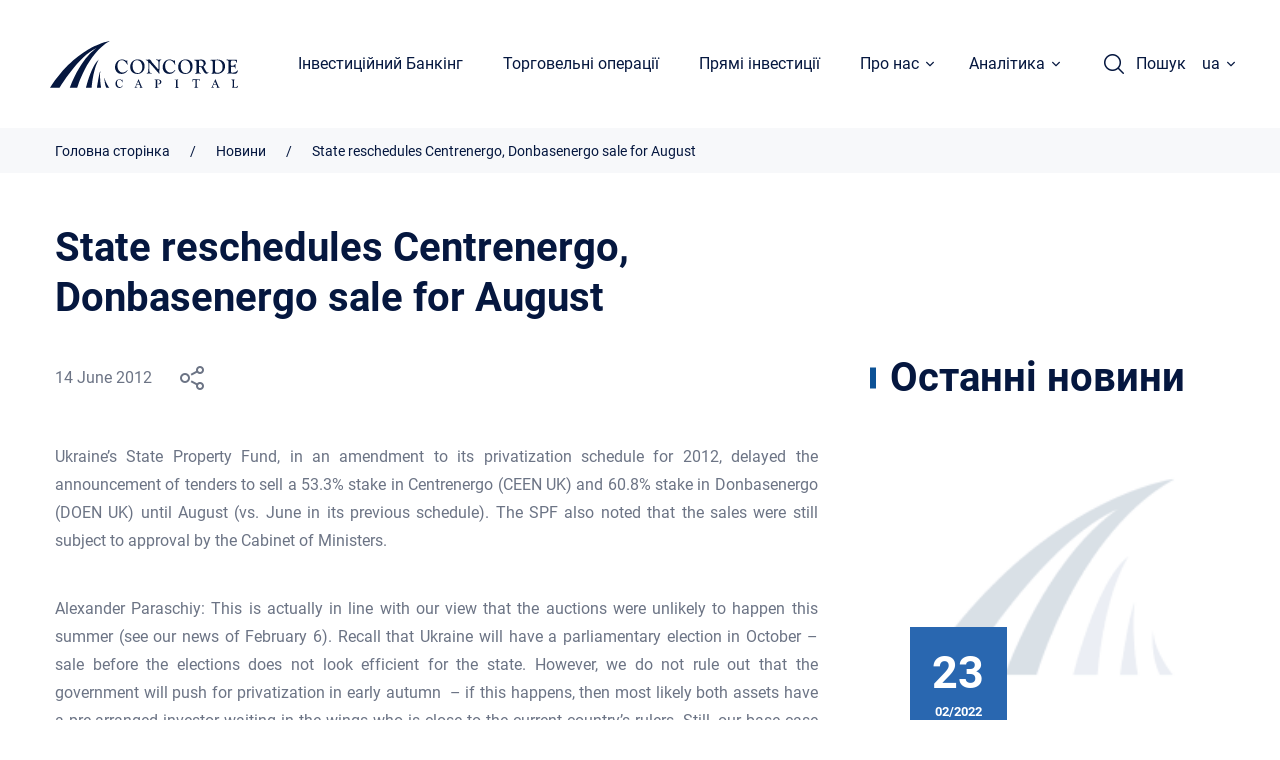

--- FILE ---
content_type: text/html; charset=UTF-8
request_url: https://concorde.ua/state-reschedules-centrenergo-donbasenergo-sale-for-august-2/
body_size: 21006
content:
<!DOCTYPE html><html lang="uk"><head><!-- Google Tag Manager --><script>(function(w,d,s,l,i){w[l]=w[l]||[];w[l].push({'gtm.start':new Date().getTime(),event:'gtm.js'});var f=d.getElementsByTagName(s)[0],j=d.createElement(s),dl=l!='dataLayer'?'&l='+l:'';j.async=true;j.src='https://www.googletagmanager.com/gtm.js?id='+i+dl;f.parentNode.insertBefore(j,f);})(window,document,'script','dataLayer','GTM-MP9QC6R');</script><!-- End Google Tag Manager --><meta charset="UTF-8"><meta http-equiv="Content-Type" content="text/html; charset=UTF-8"><meta http-equiv="X-UA-Compatible" content="IE=Edge"><meta name="viewport" content="initial-scale= 1.0, width= device-width, user-scalable=no"><meta name="format-detection" content="telephone=no"><link rel="pingback" href="https://concorde.ua/xmlrpc.php"><link rel="profile" href="https://gmpg.org/xfn/11"><meta name='robots' content='index, follow, max-image-preview:large, max-snippet:-1, max-video-preview:-1' />
<link rel="alternate" href="https://concorde.ua/state-reschedules-centrenergo-donbasenergo-sale-for-august-2/" hreflang="uk" />
<link rel="alternate" href="https://concorde.ua/en/state-reschedules-centrenergo-donbasenergo-sale-for-august/" hreflang="en" />

	<!-- This site is optimized with the Yoast SEO plugin v22.4 - https://yoast.com/wordpress/plugins/seo/ -->
	<title>State reschedules Centrenergo, Donbasenergo sale for August - Concordе Capital</title>
	<link rel="canonical" href="https://concorde.ua/state-reschedules-centrenergo-donbasenergo-sale-for-august-2/" />
	<meta property="og:locale" content="uk_UA" />
	<meta property="og:locale:alternate" content="en_US" />
	<meta property="og:type" content="article" />
	<meta property="og:title" content="State reschedules Centrenergo, Donbasenergo sale for August - Concordе Capital" />
	<meta property="og:url" content="https://concorde.ua/state-reschedules-centrenergo-donbasenergo-sale-for-august-2/" />
	<meta property="og:site_name" content="Concordе Capital" />
	<meta property="article:published_time" content="2024-04-04T17:12:21+00:00" />
	<meta property="og:image" content="https://concorde.ua/wp-content/uploads/2023/08/start.png" />
	<meta property="og:image:width" content="1920" />
	<meta property="og:image:height" content="1080" />
	<meta property="og:image:type" content="image/png" />
	<meta name="author" content="admin" />
	<meta name="twitter:card" content="summary_large_image" />
	<meta name="twitter:label1" content="Написано" />
	<meta name="twitter:data1" content="admin" />
	<script type="application/ld+json" class="yoast-schema-graph">{"@context":"https://schema.org","@graph":[{"@type":"Article","@id":"https://concorde.ua/state-reschedules-centrenergo-donbasenergo-sale-for-august-2/#article","isPartOf":{"@id":"https://concorde.ua/state-reschedules-centrenergo-donbasenergo-sale-for-august-2/"},"author":{"name":"admin","@id":"https://concorde.ua/#/schema/person/a6f3778bffe5b15dab0297a72773c77c"},"headline":"State reschedules Centrenergo, Donbasenergo sale for August","datePublished":"2024-04-04T17:12:21+00:00","dateModified":"2024-04-04T17:12:21+00:00","mainEntityOfPage":{"@id":"https://concorde.ua/state-reschedules-centrenergo-donbasenergo-sale-for-august-2/"},"wordCount":7,"publisher":{"@id":"https://concorde.ua/#organization"},"articleSection":["Новини компанії"],"inLanguage":"uk"},{"@type":"WebPage","@id":"https://concorde.ua/state-reschedules-centrenergo-donbasenergo-sale-for-august-2/","url":"https://concorde.ua/state-reschedules-centrenergo-donbasenergo-sale-for-august-2/","name":"State reschedules Centrenergo, Donbasenergo sale for August - Concordе Capital","isPartOf":{"@id":"https://concorde.ua/#website"},"datePublished":"2024-04-04T17:12:21+00:00","dateModified":"2024-04-04T17:12:21+00:00","breadcrumb":{"@id":"https://concorde.ua/state-reschedules-centrenergo-donbasenergo-sale-for-august-2/#breadcrumb"},"inLanguage":"uk","potentialAction":[{"@type":"ReadAction","target":["https://concorde.ua/state-reschedules-centrenergo-donbasenergo-sale-for-august-2/"]}]},{"@type":"BreadcrumbList","@id":"https://concorde.ua/state-reschedules-centrenergo-donbasenergo-sale-for-august-2/#breadcrumb","itemListElement":[{"@type":"ListItem","position":1,"name":"Головна","item":"https://concorde.ua/"},{"@type":"ListItem","position":2,"name":"State reschedules Centrenergo, Donbasenergo sale for August"}]},{"@type":"WebSite","@id":"https://concorde.ua/#website","url":"https://concorde.ua/","name":"Concordе Capital","description":"","publisher":{"@id":"https://concorde.ua/#organization"},"potentialAction":[{"@type":"SearchAction","target":{"@type":"EntryPoint","urlTemplate":"https://concorde.ua/?s={search_term_string}"},"query-input":"required name=search_term_string"}],"inLanguage":"uk"},{"@type":"Organization","@id":"https://concorde.ua/#organization","name":"Concordе Capital","url":"https://concorde.ua/","logo":{"@type":"ImageObject","inLanguage":"uk","@id":"https://concorde.ua/#/schema/logo/image/","url":"https://concorde.ua/wp-content/uploads/2023/08/start.png","contentUrl":"https://concorde.ua/wp-content/uploads/2023/08/start.png","width":1920,"height":1080,"caption":"Concordе Capital"},"image":{"@id":"https://concorde.ua/#/schema/logo/image/"}},{"@type":"Person","@id":"https://concorde.ua/#/schema/person/a6f3778bffe5b15dab0297a72773c77c","name":"admin","image":{"@type":"ImageObject","inLanguage":"uk","@id":"https://concorde.ua/#/schema/person/image/","url":"https://secure.gravatar.com/avatar/0c7650004474a05d8ebca1a4259e3c5e207acc8235b73291df0c52e7655ee3b8?s=96&d=mm&r=g","contentUrl":"https://secure.gravatar.com/avatar/0c7650004474a05d8ebca1a4259e3c5e207acc8235b73291df0c52e7655ee3b8?s=96&d=mm&r=g","caption":"admin"},"url":"https://concorde.ua/author/admin/"}]}</script>
	<!-- / Yoast SEO plugin. -->


<link rel="alternate" type="application/rss+xml" title="Concordе Capital &raquo; стрічка" href="https://concorde.ua/feed/" />
<link rel="alternate" type="application/rss+xml" title="Concordе Capital &raquo; Канал коментарів" href="https://concorde.ua/comments/feed/" />
<link rel="alternate" title="oEmbed (JSON)" type="application/json+oembed" href="https://concorde.ua/wp-json/oembed/1.0/embed?url=https%3A%2F%2Fconcorde.ua%2Fstate-reschedules-centrenergo-donbasenergo-sale-for-august-2%2F&#038;lang=uk" />
<link rel="alternate" title="oEmbed (XML)" type="text/xml+oembed" href="https://concorde.ua/wp-json/oembed/1.0/embed?url=https%3A%2F%2Fconcorde.ua%2Fstate-reschedules-centrenergo-donbasenergo-sale-for-august-2%2F&#038;format=xml&#038;lang=uk" />
<style id='wp-img-auto-sizes-contain-inline-css' type='text/css'>
img:is([sizes=auto i],[sizes^="auto," i]){contain-intrinsic-size:3000px 1500px}
/*# sourceURL=wp-img-auto-sizes-contain-inline-css */
</style>
<style id='wp-emoji-styles-inline-css' type='text/css'>

	img.wp-smiley, img.emoji {
		display: inline !important;
		border: none !important;
		box-shadow: none !important;
		height: 1em !important;
		width: 1em !important;
		margin: 0 0.07em !important;
		vertical-align: -0.1em !important;
		background: none !important;
		padding: 0 !important;
	}
/*# sourceURL=wp-emoji-styles-inline-css */
</style>
<style id='wp-block-library-inline-css' type='text/css'>
:root{--wp-block-synced-color:#7a00df;--wp-block-synced-color--rgb:122,0,223;--wp-bound-block-color:var(--wp-block-synced-color);--wp-editor-canvas-background:#ddd;--wp-admin-theme-color:#007cba;--wp-admin-theme-color--rgb:0,124,186;--wp-admin-theme-color-darker-10:#006ba1;--wp-admin-theme-color-darker-10--rgb:0,107,160.5;--wp-admin-theme-color-darker-20:#005a87;--wp-admin-theme-color-darker-20--rgb:0,90,135;--wp-admin-border-width-focus:2px}@media (min-resolution:192dpi){:root{--wp-admin-border-width-focus:1.5px}}.wp-element-button{cursor:pointer}:root .has-very-light-gray-background-color{background-color:#eee}:root .has-very-dark-gray-background-color{background-color:#313131}:root .has-very-light-gray-color{color:#eee}:root .has-very-dark-gray-color{color:#313131}:root .has-vivid-green-cyan-to-vivid-cyan-blue-gradient-background{background:linear-gradient(135deg,#00d084,#0693e3)}:root .has-purple-crush-gradient-background{background:linear-gradient(135deg,#34e2e4,#4721fb 50%,#ab1dfe)}:root .has-hazy-dawn-gradient-background{background:linear-gradient(135deg,#faaca8,#dad0ec)}:root .has-subdued-olive-gradient-background{background:linear-gradient(135deg,#fafae1,#67a671)}:root .has-atomic-cream-gradient-background{background:linear-gradient(135deg,#fdd79a,#004a59)}:root .has-nightshade-gradient-background{background:linear-gradient(135deg,#330968,#31cdcf)}:root .has-midnight-gradient-background{background:linear-gradient(135deg,#020381,#2874fc)}:root{--wp--preset--font-size--normal:16px;--wp--preset--font-size--huge:42px}.has-regular-font-size{font-size:1em}.has-larger-font-size{font-size:2.625em}.has-normal-font-size{font-size:var(--wp--preset--font-size--normal)}.has-huge-font-size{font-size:var(--wp--preset--font-size--huge)}.has-text-align-center{text-align:center}.has-text-align-left{text-align:left}.has-text-align-right{text-align:right}.has-fit-text{white-space:nowrap!important}#end-resizable-editor-section{display:none}.aligncenter{clear:both}.items-justified-left{justify-content:flex-start}.items-justified-center{justify-content:center}.items-justified-right{justify-content:flex-end}.items-justified-space-between{justify-content:space-between}.screen-reader-text{border:0;clip-path:inset(50%);height:1px;margin:-1px;overflow:hidden;padding:0;position:absolute;width:1px;word-wrap:normal!important}.screen-reader-text:focus{background-color:#ddd;clip-path:none;color:#444;display:block;font-size:1em;height:auto;left:5px;line-height:normal;padding:15px 23px 14px;text-decoration:none;top:5px;width:auto;z-index:100000}html :where(.has-border-color){border-style:solid}html :where([style*=border-top-color]){border-top-style:solid}html :where([style*=border-right-color]){border-right-style:solid}html :where([style*=border-bottom-color]){border-bottom-style:solid}html :where([style*=border-left-color]){border-left-style:solid}html :where([style*=border-width]){border-style:solid}html :where([style*=border-top-width]){border-top-style:solid}html :where([style*=border-right-width]){border-right-style:solid}html :where([style*=border-bottom-width]){border-bottom-style:solid}html :where([style*=border-left-width]){border-left-style:solid}html :where(img[class*=wp-image-]){height:auto;max-width:100%}:where(figure){margin:0 0 1em}html :where(.is-position-sticky){--wp-admin--admin-bar--position-offset:var(--wp-admin--admin-bar--height,0px)}@media screen and (max-width:600px){html :where(.is-position-sticky){--wp-admin--admin-bar--position-offset:0px}}

/*# sourceURL=wp-block-library-inline-css */
</style><style id='global-styles-inline-css' type='text/css'>
:root{--wp--preset--aspect-ratio--square: 1;--wp--preset--aspect-ratio--4-3: 4/3;--wp--preset--aspect-ratio--3-4: 3/4;--wp--preset--aspect-ratio--3-2: 3/2;--wp--preset--aspect-ratio--2-3: 2/3;--wp--preset--aspect-ratio--16-9: 16/9;--wp--preset--aspect-ratio--9-16: 9/16;--wp--preset--color--black: #000000;--wp--preset--color--cyan-bluish-gray: #abb8c3;--wp--preset--color--white: #ffffff;--wp--preset--color--pale-pink: #f78da7;--wp--preset--color--vivid-red: #cf2e2e;--wp--preset--color--luminous-vivid-orange: #ff6900;--wp--preset--color--luminous-vivid-amber: #fcb900;--wp--preset--color--light-green-cyan: #7bdcb5;--wp--preset--color--vivid-green-cyan: #00d084;--wp--preset--color--pale-cyan-blue: #8ed1fc;--wp--preset--color--vivid-cyan-blue: #0693e3;--wp--preset--color--vivid-purple: #9b51e0;--wp--preset--gradient--vivid-cyan-blue-to-vivid-purple: linear-gradient(135deg,rgb(6,147,227) 0%,rgb(155,81,224) 100%);--wp--preset--gradient--light-green-cyan-to-vivid-green-cyan: linear-gradient(135deg,rgb(122,220,180) 0%,rgb(0,208,130) 100%);--wp--preset--gradient--luminous-vivid-amber-to-luminous-vivid-orange: linear-gradient(135deg,rgb(252,185,0) 0%,rgb(255,105,0) 100%);--wp--preset--gradient--luminous-vivid-orange-to-vivid-red: linear-gradient(135deg,rgb(255,105,0) 0%,rgb(207,46,46) 100%);--wp--preset--gradient--very-light-gray-to-cyan-bluish-gray: linear-gradient(135deg,rgb(238,238,238) 0%,rgb(169,184,195) 100%);--wp--preset--gradient--cool-to-warm-spectrum: linear-gradient(135deg,rgb(74,234,220) 0%,rgb(151,120,209) 20%,rgb(207,42,186) 40%,rgb(238,44,130) 60%,rgb(251,105,98) 80%,rgb(254,248,76) 100%);--wp--preset--gradient--blush-light-purple: linear-gradient(135deg,rgb(255,206,236) 0%,rgb(152,150,240) 100%);--wp--preset--gradient--blush-bordeaux: linear-gradient(135deg,rgb(254,205,165) 0%,rgb(254,45,45) 50%,rgb(107,0,62) 100%);--wp--preset--gradient--luminous-dusk: linear-gradient(135deg,rgb(255,203,112) 0%,rgb(199,81,192) 50%,rgb(65,88,208) 100%);--wp--preset--gradient--pale-ocean: linear-gradient(135deg,rgb(255,245,203) 0%,rgb(182,227,212) 50%,rgb(51,167,181) 100%);--wp--preset--gradient--electric-grass: linear-gradient(135deg,rgb(202,248,128) 0%,rgb(113,206,126) 100%);--wp--preset--gradient--midnight: linear-gradient(135deg,rgb(2,3,129) 0%,rgb(40,116,252) 100%);--wp--preset--font-size--small: 13px;--wp--preset--font-size--medium: 20px;--wp--preset--font-size--large: 36px;--wp--preset--font-size--x-large: 42px;--wp--preset--spacing--20: 0.44rem;--wp--preset--spacing--30: 0.67rem;--wp--preset--spacing--40: 1rem;--wp--preset--spacing--50: 1.5rem;--wp--preset--spacing--60: 2.25rem;--wp--preset--spacing--70: 3.38rem;--wp--preset--spacing--80: 5.06rem;--wp--preset--shadow--natural: 6px 6px 9px rgba(0, 0, 0, 0.2);--wp--preset--shadow--deep: 12px 12px 50px rgba(0, 0, 0, 0.4);--wp--preset--shadow--sharp: 6px 6px 0px rgba(0, 0, 0, 0.2);--wp--preset--shadow--outlined: 6px 6px 0px -3px rgb(255, 255, 255), 6px 6px rgb(0, 0, 0);--wp--preset--shadow--crisp: 6px 6px 0px rgb(0, 0, 0);}:where(.is-layout-flex){gap: 0.5em;}:where(.is-layout-grid){gap: 0.5em;}body .is-layout-flex{display: flex;}.is-layout-flex{flex-wrap: wrap;align-items: center;}.is-layout-flex > :is(*, div){margin: 0;}body .is-layout-grid{display: grid;}.is-layout-grid > :is(*, div){margin: 0;}:where(.wp-block-columns.is-layout-flex){gap: 2em;}:where(.wp-block-columns.is-layout-grid){gap: 2em;}:where(.wp-block-post-template.is-layout-flex){gap: 1.25em;}:where(.wp-block-post-template.is-layout-grid){gap: 1.25em;}.has-black-color{color: var(--wp--preset--color--black) !important;}.has-cyan-bluish-gray-color{color: var(--wp--preset--color--cyan-bluish-gray) !important;}.has-white-color{color: var(--wp--preset--color--white) !important;}.has-pale-pink-color{color: var(--wp--preset--color--pale-pink) !important;}.has-vivid-red-color{color: var(--wp--preset--color--vivid-red) !important;}.has-luminous-vivid-orange-color{color: var(--wp--preset--color--luminous-vivid-orange) !important;}.has-luminous-vivid-amber-color{color: var(--wp--preset--color--luminous-vivid-amber) !important;}.has-light-green-cyan-color{color: var(--wp--preset--color--light-green-cyan) !important;}.has-vivid-green-cyan-color{color: var(--wp--preset--color--vivid-green-cyan) !important;}.has-pale-cyan-blue-color{color: var(--wp--preset--color--pale-cyan-blue) !important;}.has-vivid-cyan-blue-color{color: var(--wp--preset--color--vivid-cyan-blue) !important;}.has-vivid-purple-color{color: var(--wp--preset--color--vivid-purple) !important;}.has-black-background-color{background-color: var(--wp--preset--color--black) !important;}.has-cyan-bluish-gray-background-color{background-color: var(--wp--preset--color--cyan-bluish-gray) !important;}.has-white-background-color{background-color: var(--wp--preset--color--white) !important;}.has-pale-pink-background-color{background-color: var(--wp--preset--color--pale-pink) !important;}.has-vivid-red-background-color{background-color: var(--wp--preset--color--vivid-red) !important;}.has-luminous-vivid-orange-background-color{background-color: var(--wp--preset--color--luminous-vivid-orange) !important;}.has-luminous-vivid-amber-background-color{background-color: var(--wp--preset--color--luminous-vivid-amber) !important;}.has-light-green-cyan-background-color{background-color: var(--wp--preset--color--light-green-cyan) !important;}.has-vivid-green-cyan-background-color{background-color: var(--wp--preset--color--vivid-green-cyan) !important;}.has-pale-cyan-blue-background-color{background-color: var(--wp--preset--color--pale-cyan-blue) !important;}.has-vivid-cyan-blue-background-color{background-color: var(--wp--preset--color--vivid-cyan-blue) !important;}.has-vivid-purple-background-color{background-color: var(--wp--preset--color--vivid-purple) !important;}.has-black-border-color{border-color: var(--wp--preset--color--black) !important;}.has-cyan-bluish-gray-border-color{border-color: var(--wp--preset--color--cyan-bluish-gray) !important;}.has-white-border-color{border-color: var(--wp--preset--color--white) !important;}.has-pale-pink-border-color{border-color: var(--wp--preset--color--pale-pink) !important;}.has-vivid-red-border-color{border-color: var(--wp--preset--color--vivid-red) !important;}.has-luminous-vivid-orange-border-color{border-color: var(--wp--preset--color--luminous-vivid-orange) !important;}.has-luminous-vivid-amber-border-color{border-color: var(--wp--preset--color--luminous-vivid-amber) !important;}.has-light-green-cyan-border-color{border-color: var(--wp--preset--color--light-green-cyan) !important;}.has-vivid-green-cyan-border-color{border-color: var(--wp--preset--color--vivid-green-cyan) !important;}.has-pale-cyan-blue-border-color{border-color: var(--wp--preset--color--pale-cyan-blue) !important;}.has-vivid-cyan-blue-border-color{border-color: var(--wp--preset--color--vivid-cyan-blue) !important;}.has-vivid-purple-border-color{border-color: var(--wp--preset--color--vivid-purple) !important;}.has-vivid-cyan-blue-to-vivid-purple-gradient-background{background: var(--wp--preset--gradient--vivid-cyan-blue-to-vivid-purple) !important;}.has-light-green-cyan-to-vivid-green-cyan-gradient-background{background: var(--wp--preset--gradient--light-green-cyan-to-vivid-green-cyan) !important;}.has-luminous-vivid-amber-to-luminous-vivid-orange-gradient-background{background: var(--wp--preset--gradient--luminous-vivid-amber-to-luminous-vivid-orange) !important;}.has-luminous-vivid-orange-to-vivid-red-gradient-background{background: var(--wp--preset--gradient--luminous-vivid-orange-to-vivid-red) !important;}.has-very-light-gray-to-cyan-bluish-gray-gradient-background{background: var(--wp--preset--gradient--very-light-gray-to-cyan-bluish-gray) !important;}.has-cool-to-warm-spectrum-gradient-background{background: var(--wp--preset--gradient--cool-to-warm-spectrum) !important;}.has-blush-light-purple-gradient-background{background: var(--wp--preset--gradient--blush-light-purple) !important;}.has-blush-bordeaux-gradient-background{background: var(--wp--preset--gradient--blush-bordeaux) !important;}.has-luminous-dusk-gradient-background{background: var(--wp--preset--gradient--luminous-dusk) !important;}.has-pale-ocean-gradient-background{background: var(--wp--preset--gradient--pale-ocean) !important;}.has-electric-grass-gradient-background{background: var(--wp--preset--gradient--electric-grass) !important;}.has-midnight-gradient-background{background: var(--wp--preset--gradient--midnight) !important;}.has-small-font-size{font-size: var(--wp--preset--font-size--small) !important;}.has-medium-font-size{font-size: var(--wp--preset--font-size--medium) !important;}.has-large-font-size{font-size: var(--wp--preset--font-size--large) !important;}.has-x-large-font-size{font-size: var(--wp--preset--font-size--x-large) !important;}
/*# sourceURL=global-styles-inline-css */
</style>

<style id='classic-theme-styles-inline-css' type='text/css'>
/*! This file is auto-generated */
.wp-block-button__link{color:#fff;background-color:#32373c;border-radius:9999px;box-shadow:none;text-decoration:none;padding:calc(.667em + 2px) calc(1.333em + 2px);font-size:1.125em}.wp-block-file__button{background:#32373c;color:#fff;text-decoration:none}
/*# sourceURL=/wp-includes/css/classic-themes.min.css */
</style>
<link rel='stylesheet' id='main-css-css' href='https://concorde.ua/wp-content/themes/webcase/style.css?ver=6.9' type='text/css' media='all' />
<link rel='stylesheet' id='style-css-css' href='https://concorde.ua/wp-content/themes/webcase/app/static/css/style.css?ver=6.9' type='text/css' media='all' />
<link rel="https://api.w.org/" href="https://concorde.ua/wp-json/" /><link rel="alternate" title="JSON" type="application/json" href="https://concorde.ua/wp-json/wp/v2/posts/37993" /><link rel="EditURI" type="application/rsd+xml" title="RSD" href="https://concorde.ua/xmlrpc.php?rsd" />
<meta name="generator" content="WordPress 6.9" />
<link rel='shortlink' href='https://concorde.ua/?p=37993' />
<link rel="icon" href="https://concorde.ua/wp-content/uploads/2024/01/cropped-favicon-32x32.png" sizes="32x32" />
<link rel="icon" href="https://concorde.ua/wp-content/uploads/2024/01/cropped-favicon-192x192.png" sizes="192x192" />
<link rel="apple-touch-icon" href="https://concorde.ua/wp-content/uploads/2024/01/cropped-favicon-180x180.png" />
<meta name="msapplication-TileImage" content="https://concorde.ua/wp-content/uploads/2024/01/cropped-favicon-270x270.png" />
</head><body class="body"><!-- Google Tag Manager (noscript) --><noscript><iframe src="https://www.googletagmanager.com/ns.html?id=GTM-MP9QC6R" height="0" width="0" style="display:none;visibility:hidden"></iframe></noscript><!-- End Google Tag Manager (noscript) --><div class="vue-app" id="app"> <header class="header v2" id="header"><div class="g-row g-row--align_center g-row--justify_between g-cell max_height"><div class="g-row g-row--align_center g-cell max_height"> <div class="rel g-row g-cell"><a class="pos_abs z z--15" href="https://concorde.ua/"></a><div class="img img--logo"><svg class="icon-logo" xmlns="http://www.w3.org/2000/svg" width="188" height="47" viewbox="0 0 188 47" fill="none"><g clip-path="url(#clip0_502_1285)"><path d="M56.3245 46.8721H59.3486C59.3486 46.8721 54.8754 41.3088 54.6864 36.385C54.7494 36.385 53.8044 41.2449 56.3245 46.8721Z" fill="#05173F"></path><path d="M51.0952 46.872H46.937C46.937 46.872 48.7641 33.3795 50.3392 29.5427C50.3392 29.5427 49.3311 36.0652 51.0952 46.872Z" fill="#05173F"></path><path d="M41.5819 46.8721H35.9116C35.9116 46.8721 41.2669 24.4272 48.8902 18.5442C48.8902 18.5442 43.2829 26.4735 41.5819 46.8721Z" fill="#05173F"></path><path d="M19.7828 46.8721H27.2802C27.2802 46.8721 36.9196 12.7252 59.7895 0C59.7895 0 27.2172 4.41226 0 46.8721H9.57641C9.57641 46.8721 28.5402 14.9633 46.748 7.03401C46.811 7.03401 31.6903 15.5388 19.7828 46.8721Z" fill="#05173F"></path><path d="M72.0751 18.4802C73.3351 18.4802 74.4062 18.736 75.3512 19.3115L75.9813 19.6952C76.1073 19.7592 76.2333 19.8231 76.3593 19.8231C76.4853 19.8231 76.6113 19.7592 76.6743 19.6952L76.8633 19.3755C76.9263 19.3115 76.9893 19.3115 77.0523 19.3115C77.2413 19.3115 77.3673 19.5034 77.3673 19.951V20.7183V21.6136L77.4303 22.3809L77.4933 22.8285C77.5563 23.0843 77.5563 23.2761 77.5563 23.404C77.5563 23.6598 77.4303 23.7877 77.2413 23.7877C77.1153 23.7877 77.0523 23.7238 77.0523 23.5319C76.9893 23.2762 76.8003 22.8925 76.4853 22.3809C76.1703 21.8693 75.8553 21.4217 75.6032 21.102C74.4692 19.8231 73.1461 19.1836 71.7601 19.1836C70.5 19.1836 69.492 19.6952 68.673 20.7823C67.9169 21.8054 67.4759 23.2122 67.4759 24.8748C67.4759 27.0489 68.1059 28.8394 69.429 30.1183C70.374 31.0775 71.4451 31.5891 72.5791 31.5891C73.2721 31.5891 73.9652 31.3972 74.7212 31.0775C75.4772 30.7578 76.1073 30.3741 76.4853 29.8625L77.1153 29.1591C77.2413 29.0313 77.3043 28.9673 77.3673 28.9673C77.4933 28.9673 77.5563 29.0313 77.5563 29.2231C77.5563 29.4789 77.3043 29.9265 76.7373 30.566C75.3512 32.1646 73.6502 32.9319 71.6341 32.9319C69.681 32.9319 68.1059 32.2925 66.8459 31.0136C65.6488 29.7346 65.0188 28.0721 65.0188 26.0258C65.0188 24.8748 65.2708 23.7877 65.7118 22.7646C66.1528 21.6775 66.7829 20.8462 67.5389 20.1428C68.925 18.9918 70.374 18.4802 72.0751 18.4802Z" fill="#05173F"></path><path d="M87.6367 18.4163C89.7158 18.4163 91.4169 19.0557 92.6769 20.2707C93.937 21.4856 94.63 23.1482 94.63 25.1305C94.63 27.3047 94 29.1591 92.6139 30.6938C91.3539 32.1645 89.5268 32.9319 87.3217 32.9319C85.1796 32.9319 83.4155 32.2924 82.1555 31.0135C80.8324 29.7346 80.2024 28.0081 80.2024 25.8339C80.2024 24.9387 80.3914 23.9795 80.7064 23.0843C81.0214 22.189 81.4624 21.4217 82.0295 20.7822C82.6595 20.0788 83.4785 19.5033 84.4866 19.0557C85.4316 18.6081 86.5027 18.4163 87.6367 18.4163ZM86.8807 19.1836C85.5576 19.1836 84.4866 19.6952 83.7305 20.7183C82.9745 21.7414 82.5965 23.1482 82.5965 24.9387C82.5965 27.0489 83.1005 28.7754 84.0456 30.1183C84.9906 31.4612 86.2507 32.1006 87.7627 32.1006C89.1488 32.1006 90.2198 31.5251 91.0389 30.438C91.8579 29.3509 92.2989 27.8802 92.2989 26.0258C92.2989 24.9387 92.1099 23.9156 91.7319 22.8925C91.3539 21.8693 90.8498 21.102 90.2198 20.4625C89.2748 19.6312 88.1407 19.1836 86.8807 19.1836Z" fill="#05173F"></path><path d="M101.749 20.9741L107.042 26.985L107.357 27.3687C107.798 27.8802 108.113 28.136 108.302 28.136C108.428 28.136 108.491 27.9442 108.491 27.4966C108.554 26.0258 108.617 24.5551 108.617 23.2122C108.617 21.6136 108.428 20.5265 108.113 19.951C107.798 19.3755 107.168 19.0557 106.286 18.9918C106.034 18.9918 105.971 18.9279 105.971 18.736C105.971 18.5442 106.097 18.4802 106.286 18.4802C106.538 18.4802 106.916 18.5442 107.483 18.6081C107.861 18.6721 108.113 18.6721 108.365 18.6721C108.806 18.6721 109.562 18.6081 110.57 18.4802C110.696 18.4802 110.822 18.4802 110.885 18.4802C111.074 18.4802 111.2 18.6081 111.2 18.8C111.2 18.9918 111.074 19.0557 110.885 19.1197C110.003 19.3115 109.562 20.0789 109.562 21.4857V21.9972L109.436 28.3279L109.373 29.2231V30.3741V31.1415L109.436 32.4204C109.436 32.6122 109.373 32.6761 109.247 32.6761C109.121 32.6761 108.995 32.6122 108.869 32.4204L99.7963 22.1251C99.6073 21.9333 99.5443 21.8694 99.4813 21.8694C99.2923 21.8694 99.2293 21.9972 99.2293 22.317V22.6367V26.6013C99.2293 28.7115 99.3553 30.1183 99.5443 30.8217C99.7333 31.5891 100.426 32.0367 101.497 32.1006C101.686 32.1006 101.812 32.2285 101.812 32.3564C101.812 32.5483 101.686 32.6761 101.497 32.6761C101.434 32.6761 101.308 32.6761 101.119 32.6122C100.552 32.5483 99.9223 32.4843 99.2293 32.4843C98.5363 32.4843 97.9692 32.5483 97.4022 32.6122C97.1502 32.6761 96.9612 32.6761 96.8982 32.6761C96.7092 32.6761 96.6462 32.6122 96.6462 32.4204C96.6462 32.2925 96.7092 32.1646 96.9612 32.1006C97.4652 31.9727 97.7802 31.653 98.0322 31.2054C98.2213 30.7578 98.3473 30.1183 98.3473 29.287L98.4103 26.8571V22.4449C98.4103 20.3986 97.6542 19.3115 96.1422 19.1836C95.9532 19.1836 95.8271 19.0557 95.8271 18.9279C95.8271 18.736 95.9532 18.6081 96.1422 18.6081L96.8352 18.6721H97.2762C97.7802 18.6721 98.3473 18.6081 98.9773 18.5442C99.1663 18.4802 99.3553 18.4802 99.5443 18.4802C99.7333 18.4802 99.9223 18.5442 100.048 18.6081C100.174 18.6721 100.426 18.9918 100.804 19.4394L101.497 20.2707C101.497 20.7823 101.686 20.9741 101.749 20.9741Z" fill="#05173F"></path><path d="M119.642 18.4802C120.902 18.4802 121.973 18.736 122.918 19.3115L123.611 19.6952C123.737 19.7592 123.863 19.8231 123.989 19.8231C124.115 19.8231 124.241 19.7592 124.304 19.6952L124.493 19.3755C124.556 19.3115 124.619 19.3115 124.682 19.3115C124.871 19.3115 124.997 19.5034 124.997 19.951V20.7183V21.6136L125.06 22.3809L125.123 22.8285C125.186 23.0843 125.186 23.2761 125.186 23.404C125.186 23.6598 125.123 23.7877 124.934 23.7877C124.808 23.7877 124.745 23.7238 124.745 23.5319C124.682 23.2762 124.493 22.8925 124.178 22.3809C123.863 21.8693 123.548 21.4217 123.296 21.102C122.162 19.8231 120.839 19.1836 119.39 19.1836C118.13 19.1836 117.122 19.6952 116.303 20.7823C115.484 21.8054 115.106 23.2122 115.106 24.8748C115.106 27.0489 115.736 28.8394 117.059 30.1183C118.004 31.0775 119.075 31.5891 120.209 31.5891C120.902 31.5891 121.595 31.3972 122.351 31.0775C123.107 30.7578 123.674 30.3741 124.115 29.8625L124.745 29.1591C124.871 29.0313 124.934 28.9673 124.997 28.9673C125.123 28.9673 125.186 29.0313 125.186 29.2231C125.186 29.4789 124.934 29.9265 124.367 30.566C122.981 32.1646 121.28 32.9319 119.264 32.9319C117.311 32.9319 115.736 32.2925 114.476 31.0136C113.279 29.7346 112.649 28.0721 112.649 26.0258C112.649 24.8748 112.901 23.7877 113.342 22.7646C113.783 21.6775 114.413 20.8462 115.169 20.1428C116.492 18.9918 118.004 18.4802 119.642 18.4802Z" fill="#05173F"></path><path d="M135.645 18.4163C137.724 18.4163 139.425 19.0557 140.685 20.2707C141.945 21.4856 142.575 23.1482 142.575 25.1305C142.575 27.3047 141.945 29.1591 140.622 30.6938C139.299 32.1645 137.535 32.9319 135.267 32.9319C133.125 32.9319 131.361 32.2924 130.101 31.0135C128.777 29.7346 128.147 28.0081 128.147 25.8339C128.147 24.9387 128.336 23.9795 128.651 23.0843C128.966 22.189 129.408 21.4217 129.975 20.7822C130.605 20.0788 131.424 19.5033 132.432 19.0557C133.503 18.6081 134.574 18.4163 135.645 18.4163ZM134.952 19.1836C133.629 19.1836 132.558 19.6952 131.802 20.7183C131.046 21.7414 130.668 23.1482 130.668 24.9387C130.668 27.0489 131.109 28.7754 132.054 30.1183C132.999 31.4612 134.259 32.1006 135.771 32.1006C137.157 32.1006 138.228 31.5251 139.047 30.438C139.866 29.3509 140.244 27.8802 140.244 26.0258C140.244 24.9387 140.055 23.9156 139.677 22.8925C139.299 21.8693 138.795 21.102 138.165 20.4625C137.283 19.6312 136.212 19.1836 134.952 19.1836Z" fill="#05173F"></path><path d="M148.875 28.6476C148.875 29.9265 149.001 30.8217 149.19 31.2694C149.442 31.717 149.883 31.9728 150.576 32.0367C150.828 32.0367 151.017 32.1646 151.017 32.3564C151.017 32.5483 150.891 32.6122 150.702 32.6122C150.639 32.6122 150.513 32.6122 150.324 32.6122C149.757 32.5483 149.19 32.5483 148.623 32.5483C148.182 32.5483 147.804 32.5483 147.426 32.6122L146.607 32.6762L145.914 32.7401C145.725 32.7401 145.599 32.8041 145.536 32.8041C145.284 32.8041 145.158 32.6762 145.158 32.4843C145.158 32.3564 145.221 32.2285 145.347 32.2285C145.788 32.1006 146.103 31.9088 146.292 31.653C146.481 31.3973 146.544 31.0775 146.544 30.566V29.6068V29.2231V21.8054C146.544 20.9741 146.481 20.4626 146.229 20.2068C145.914 19.7592 145.347 19.5034 144.591 19.3755C144.339 19.3115 144.213 19.2476 144.213 18.9918C144.213 18.8 144.276 18.6721 144.465 18.6721C144.528 18.6721 144.654 18.6721 144.843 18.736C145.347 18.8 145.914 18.8 146.544 18.8C147.237 18.8 148.056 18.736 149.001 18.6721C150.135 18.6081 150.891 18.5442 151.332 18.5442C152.592 18.5442 153.664 18.8639 154.483 19.5673C155.302 20.2707 155.743 21.166 155.743 22.1891C155.743 22.8286 155.554 23.468 155.176 24.0435C154.798 24.619 154.294 25.0027 153.664 25.3224C153.538 25.3864 153.475 25.4503 153.475 25.5143C153.475 25.5782 153.538 25.6422 153.601 25.7701C153.664 25.8979 153.727 26.0258 153.853 26.2816L154.735 27.8802L155.743 29.7347C156.058 30.3741 156.436 30.8217 156.688 31.0136C156.94 31.2694 157.318 31.3973 157.696 31.3973C157.822 31.3973 158.011 31.3973 158.137 31.3973C158.2 31.3973 158.263 31.3333 158.389 31.3333C158.515 31.3333 158.578 31.3972 158.578 31.5891C158.578 31.7809 158.326 32.0367 157.759 32.2925C157.192 32.5483 156.751 32.6762 156.31 32.6762C155.617 32.6762 154.987 32.3564 154.42 31.653C153.853 30.9496 153.097 29.6707 152.151 27.7523C151.773 26.985 151.521 26.5374 151.269 26.3456C151.017 26.1537 150.639 26.0258 150.135 26.0258H149.505L149.064 26.0898C148.938 26.1537 148.938 26.2816 148.938 26.6013L148.875 28.6476ZM148.875 20.7183V24.2353C148.875 24.683 148.938 24.9388 149.064 25.0666C149.19 25.1945 149.442 25.2585 149.883 25.2585C151.08 25.2585 151.773 25.2585 152.088 25.1945C152.34 25.1306 152.655 25.0027 152.907 24.7469C153.412 24.2993 153.664 23.7238 153.664 22.8925C153.664 21.8694 153.349 21.0381 152.655 20.3986C151.962 19.7592 151.143 19.3755 150.135 19.3755C149.694 19.3755 149.379 19.5034 149.19 19.6952C149.001 19.8231 148.875 20.2068 148.875 20.7183Z" fill="#05173F"></path><path d="M162.799 21.4218C162.799 20.7823 162.61 20.2707 162.232 19.951C161.854 19.5673 161.413 19.4394 160.72 19.4394C160.531 19.4394 160.216 19.3755 160.216 19.1837C160.216 19.0558 160.405 18.9918 160.531 18.9279C160.594 18.8639 160.783 18.8639 161.098 18.8639H162.61C162.988 18.8639 163.24 18.8639 163.555 18.8639C163.996 18.8 164.563 18.8 165.256 18.7361C166.264 18.6721 167.02 18.6082 167.587 18.6082C169.855 18.6082 171.682 19.1837 173.005 20.3986C174.391 21.5496 175.084 23.1483 175.084 25.0667C175.084 27.5605 174.139 29.6068 172.312 31.0775C170.989 32.1646 169.477 32.7401 167.776 32.7401C167.461 32.7401 166.957 32.7401 166.075 32.6762C165.571 32.6762 165.13 32.6122 164.626 32.6122C163.429 32.6122 162.673 32.6762 162.232 32.7401C161.917 32.8041 161.728 32.8041 161.602 32.8041C161.476 32.8041 161.35 32.6762 161.35 32.4844C161.35 32.3565 161.413 32.2925 161.602 32.2286C161.98 32.1646 162.295 31.9728 162.421 31.717C162.547 31.4612 162.673 31.0136 162.673 30.3741V21.4218H162.799ZM165.067 20.8462V29.7347L165.193 30.6299C165.382 31.3973 166.264 31.7809 167.65 31.7809C169.162 31.7809 170.422 31.2054 171.304 30.1823C172.186 29.0952 172.627 27.6245 172.627 25.7701C172.627 23.8517 172.06 22.253 170.989 21.0381C169.918 19.8231 168.469 19.1837 166.768 19.1837C166.075 19.1837 165.571 19.2476 165.319 19.5034C165.193 19.6952 165.067 20.1428 165.067 20.8462Z" fill="#05173F"></path><path d="M180.818 21.0381V23.2122C180.818 23.8517 180.881 24.2354 180.944 24.4272C181.007 24.619 181.259 24.683 181.574 24.683H181.889H182.33H183.149C183.842 24.683 184.346 24.2993 184.661 23.5959L184.913 23.0843C184.976 22.9565 185.102 22.8925 185.228 22.8925C185.354 22.8925 185.48 22.9565 185.48 23.1483C185.48 23.2122 185.48 23.3401 185.48 23.5959C185.48 23.7877 185.48 23.9156 185.48 24.0435C185.48 24.2354 185.48 24.7469 185.543 25.5782C185.606 26.0898 185.606 26.5374 185.606 26.9211V27.4326C185.606 27.5605 185.606 27.6245 185.606 27.6245C185.606 27.6884 185.543 27.6884 185.417 27.6884C185.228 27.6884 185.165 27.5605 185.102 27.3048C185.039 26.7292 184.787 26.2816 184.535 26.0258C184.346 25.834 184.157 25.7701 183.905 25.7061C183.653 25.6422 183.212 25.6422 182.519 25.6422H181.826C181.511 25.6422 181.259 25.7061 181.196 25.7701C181.07 25.898 181.007 26.0898 180.944 26.3456C180.881 26.6653 180.881 27.2408 180.881 27.9442V28.8394C180.881 29.7986 180.944 30.502 181.07 30.8857C181.196 31.2054 181.322 31.3973 181.448 31.5252C181.637 31.6531 181.826 31.717 182.141 31.717C184.85 31.717 186.614 30.8857 187.496 29.2231C187.559 29.1592 187.559 29.0952 187.622 29.0952C187.685 29.0952 187.748 29.0952 187.811 29.1592C187.874 29.2231 187.874 29.2871 187.874 29.351C187.874 29.9905 187.685 30.6939 187.37 31.2694C187.055 31.7809 186.677 32.1646 186.299 32.4204C185.858 32.6762 185.291 32.7401 184.535 32.7401C184.094 32.7401 183.653 32.7401 183.086 32.6762L181.889 32.5483C181.448 32.4843 180.881 32.4844 180.188 32.4844C179.684 32.4844 178.928 32.4843 177.983 32.5483C177.731 32.5483 177.542 32.6122 177.416 32.6122C177.226 32.6122 177.163 32.5483 177.163 32.3565C177.163 32.2286 177.226 32.1646 177.416 32.1007C177.794 31.9728 178.046 31.7809 178.172 31.6531C178.298 31.4612 178.424 31.2054 178.487 30.7578C178.55 30.3741 178.613 29.9265 178.613 29.2871V21.2939C178.613 20.5265 178.487 20.0149 178.235 19.7592C177.983 19.5034 177.478 19.3116 176.722 19.1837C176.533 19.1837 176.47 19.0558 176.47 18.8639C176.47 18.6721 176.596 18.6082 176.785 18.6082C176.848 18.6082 176.911 18.6082 177.1 18.6082C177.226 18.6082 177.415 18.6082 177.605 18.6082L178.613 18.6721L182.393 18.7361C184.598 18.7361 185.921 18.6721 186.425 18.6721C186.488 18.6721 186.551 18.6721 186.551 18.6721C186.74 18.6721 186.866 18.8 186.866 18.9918C186.866 19.1837 186.866 19.4394 186.929 19.8231C186.992 20.3986 186.992 20.8462 186.992 21.102C186.992 21.6136 186.866 21.8694 186.614 21.8694C186.488 21.8694 186.425 21.7415 186.425 21.4218C186.425 20.7184 186.173 20.2707 185.732 19.951C185.228 19.6313 184.472 19.5034 183.401 19.5034H182.204L181.511 19.5673C181.196 19.6952 181.007 20.015 181.007 20.5905L180.818 21.0381Z" fill="#05173F"></path><path d="M69.4289 38.2395C70.1219 38.2395 70.7519 38.4313 71.319 38.7511L71.697 39.0068C71.76 39.0708 71.886 39.0708 71.886 39.0708C71.949 39.0708 72.012 39.0068 72.075 38.9429L72.201 38.7511C72.201 38.6871 72.264 38.6871 72.327 38.6871C72.453 38.6871 72.516 38.815 72.516 39.0708V39.5184V40.0939L72.579 40.5415L72.642 40.7973C72.642 40.9252 72.705 41.0531 72.705 41.181C72.705 41.3089 72.642 41.3728 72.516 41.3728C72.453 41.3728 72.39 41.3089 72.39 41.2449C72.39 41.117 72.264 40.8613 72.075 40.5415C71.886 40.2218 71.697 39.966 71.571 39.7742C70.8779 39.0068 70.1849 38.6232 69.3659 38.6232C68.6728 38.6232 68.0428 38.9429 67.6018 39.5823C67.1608 40.2218 66.9088 41.0531 66.9088 42.0762C66.9088 43.4191 67.2868 44.4422 68.0428 45.2735C68.6098 45.849 69.2399 46.1688 69.8699 46.1688C70.2479 46.1688 70.6889 46.0409 71.0669 45.913C71.508 45.7211 71.823 45.4653 72.075 45.1456L72.453 44.698C72.516 44.634 72.579 44.5701 72.579 44.5701C72.642 44.5701 72.705 44.634 72.705 44.698C72.705 44.8898 72.579 45.1456 72.264 45.5293C71.445 46.4885 70.4999 46.9361 69.3029 46.9361C68.1688 46.9361 67.2868 46.5524 66.5308 45.7851C65.8377 45.0177 65.4597 43.9946 65.4597 42.7796C65.4597 42.0762 65.5857 41.4368 65.8377 40.7973C66.0897 40.1579 66.4678 39.6463 66.9088 39.1987C67.6018 38.6232 68.4838 38.2395 69.4289 38.2395Z" fill="#05173F"></path><path d="M88.9598 39.1347L91.6059 45.5293C91.7319 45.849 91.8579 46.1048 92.0469 46.2327C92.2359 46.3606 92.4249 46.4885 92.7399 46.5524C92.8029 46.5524 92.8659 46.6164 92.8659 46.7442C92.8659 46.8721 92.8029 46.9361 92.7399 46.8721C92.6769 46.8721 92.6139 46.8721 92.5509 46.8721C92.2359 46.8082 91.7949 46.7442 91.1018 46.7442C90.4718 46.7442 89.9678 46.7443 89.7788 46.8082C89.7158 46.8082 89.6528 46.8082 89.6528 46.8082C89.5268 46.8082 89.5268 46.7442 89.5268 46.6163C89.5268 46.5524 89.5898 46.4885 89.6528 46.4885C89.8418 46.4245 89.9678 46.3606 90.0938 46.1687C90.2198 46.0408 90.2828 45.849 90.2828 45.7211C90.2828 45.4653 90.0938 44.9538 89.7788 44.1864C89.6528 43.9306 89.5898 43.8027 89.4638 43.7388C89.3378 43.7388 88.8968 43.6749 88.1407 43.6749H87.3847L86.8807 43.7388C86.7547 43.8027 86.5657 44.0585 86.3767 44.5701L86.1876 45.0817C86.1246 45.2095 86.1246 45.3374 86.1246 45.4653C86.1246 45.9769 86.4397 46.2966 87.1327 46.3606C87.2587 46.3606 87.3217 46.4245 87.3217 46.5524C87.3217 46.6803 87.2587 46.6803 87.1327 46.6803C87.0697 46.6803 86.9437 46.6803 86.8177 46.6803C86.5657 46.6164 86.3136 46.6163 86.1246 46.6163C85.9356 46.6163 85.6206 46.6164 85.2426 46.6803C84.9276 46.7442 84.7386 46.7442 84.6756 46.7442C84.5496 46.7442 84.4866 46.6803 84.4866 46.6163C84.4866 46.5524 84.5496 46.4885 84.6756 46.4245C84.8646 46.3606 85.0536 46.2327 85.1796 46.0408C85.3056 45.849 85.4946 45.4653 85.7466 44.8898L87.3217 40.9891C87.4477 40.6694 87.5107 40.4776 87.5737 40.3497L88.0777 39.1987L88.3297 38.6231C88.4557 38.3034 88.5187 38.1755 88.5817 38.1755C88.6447 38.1755 88.7708 38.3674 88.8968 38.6871L88.9598 39.1347ZM89.2748 42.9715L88.5187 41.117C88.3297 40.6694 88.2037 40.4776 88.1407 40.4776C88.0777 40.4776 88.0147 40.6055 87.8887 40.9252L87.7627 41.181L87.0697 42.8436L87.0067 42.9715C87.0067 43.0354 86.9437 43.0993 86.9437 43.1633C86.9437 43.2912 87.0697 43.3551 87.3847 43.3551H89.0858C89.2118 43.3551 89.3378 43.2912 89.3378 43.2272C89.3378 43.2272 89.3378 43.1633 89.2748 43.0993V42.9715Z" fill="#05173F"></path><path d="M107.294 39.7743V44.4423C107.294 45.2096 107.357 45.7212 107.42 45.977C107.546 46.2967 107.798 46.4246 108.239 46.4886H108.491C108.617 46.4886 108.68 46.5525 108.68 46.6804C108.68 46.8083 108.617 46.8722 108.428 46.8722C108.365 46.8722 108.365 46.8722 108.239 46.8722C108.113 46.8722 107.987 46.8722 107.861 46.8722H106.979H106.727C106.475 46.8722 106.097 46.8722 105.593 46.9362C105.404 46.9362 105.278 47.0001 105.215 47.0001C105.089 47.0001 105.026 46.9362 105.026 46.8722C105.026 46.8083 105.089 46.7443 105.152 46.6804C105.467 46.6164 105.656 46.4886 105.719 46.2328C105.845 45.977 105.845 45.5933 105.845 45.0178V40.2858C105.845 39.8382 105.782 39.4545 105.593 39.2627C105.404 39.0709 105.152 38.943 104.71 38.879C104.584 38.879 104.521 38.8151 104.521 38.6872C104.521 38.5593 104.584 38.4954 104.773 38.4954C104.836 38.4954 104.9 38.4954 105.026 38.4954C105.467 38.4954 105.971 38.5593 106.475 38.5593C106.727 38.5593 106.979 38.5593 107.105 38.5593H107.735C107.924 38.5593 108.176 38.5593 108.302 38.5593C109.373 38.5593 110.192 38.8151 110.696 39.2627C111.137 39.7103 111.389 40.2219 111.389 40.8613C111.389 41.5647 111.137 42.0763 110.696 42.5879C110.255 43.0355 109.625 43.2913 108.995 43.2913C108.617 43.2913 108.302 43.2273 108.05 43.1634C107.798 43.0994 107.609 42.9715 107.609 42.8437C107.609 42.7158 107.672 42.6518 107.735 42.6518H107.798C107.987 42.7158 108.239 42.7797 108.428 42.7797C108.869 42.7797 109.31 42.6518 109.562 42.2681C109.877 41.9484 110.003 41.5647 110.003 41.0532C110.003 40.4137 109.814 39.9022 109.499 39.5185C109.121 39.1348 108.68 38.943 108.176 38.943C107.735 38.943 107.483 39.0069 107.357 39.1348C107.357 39.1348 107.294 39.3906 107.294 39.7743Z" fill="#05173F"></path><path d="M127.391 44.9539L127.454 45.5933C127.517 45.9131 127.58 46.1688 127.769 46.2967C127.958 46.4885 128.147 46.5525 128.462 46.5525C128.651 46.5525 128.714 46.6164 128.714 46.7443C128.714 46.8722 128.588 46.9362 128.336 46.9362C128.21 46.9362 128.084 46.9362 127.895 46.9362C127.391 46.8722 127.013 46.8722 126.698 46.8722C126.32 46.8722 126.005 46.8722 125.816 46.9362C125.627 47.0001 125.501 47.0001 125.375 47.0001C125.312 47.0001 125.249 46.9362 125.186 46.8722V46.8083L125.375 46.6804C125.627 46.5525 125.816 46.4246 125.942 46.2967C126.005 46.1688 126.068 45.913 126.068 45.5294V44.9539V40.094C126.068 39.7103 126.005 39.4545 125.879 39.2627C125.753 39.1348 125.501 39.0069 125.186 38.943C124.997 38.943 124.871 38.879 124.808 38.879C124.745 38.8151 124.745 38.8151 124.745 38.7511C124.745 38.6232 124.808 38.5593 124.871 38.5593C124.934 38.5593 125.06 38.5593 125.186 38.6232C125.312 38.6232 125.564 38.6872 125.879 38.6872C126.068 38.6872 126.383 38.6872 126.698 38.6232L127.139 38.5593C127.517 38.5593 127.832 38.4954 128.021 38.4954C128.147 38.4954 128.21 38.5593 128.21 38.6232C128.21 38.6872 128.21 38.7511 128.21 38.8151C128.147 38.8151 128.147 38.879 128.084 38.879C127.832 38.943 127.643 39.0069 127.58 39.1348C127.517 39.2627 127.454 39.5185 127.454 39.8382L127.391 44.9539Z" fill="#05173F"></path><path d="M146.733 39.9021V44.5061C146.733 45.2096 146.796 45.7211 146.985 45.9769C147.174 46.2327 147.489 46.4245 147.993 46.4885C148.119 46.4885 148.182 46.5524 148.182 46.6803C148.182 46.8082 148.119 46.8082 147.993 46.8082C147.993 46.8082 147.93 46.8082 147.867 46.8082H147.426L146.733 46.7442C146.67 46.7442 146.607 46.7442 146.481 46.7442C146.229 46.7442 146.04 46.7442 145.851 46.7442L144.591 46.8082C144.465 46.8082 144.339 46.8082 144.339 46.8082C144.213 46.8082 144.15 46.7442 144.15 46.6163C144.15 46.5524 144.15 46.4885 144.213 46.4245C144.276 46.4245 144.339 46.3606 144.465 46.3606C144.78 46.3606 144.969 46.2327 145.158 46.0408C145.347 45.849 145.41 45.5293 145.41 45.1456V44.8259V39.3905C145.41 39.0708 145.221 38.8789 144.906 38.8789C144.15 38.8789 143.583 38.9429 143.331 39.0708C143.142 39.1347 143.016 39.2626 142.953 39.3905C142.89 39.5184 142.764 39.7742 142.701 40.2218L142.638 40.4136C142.575 40.6055 142.512 40.6694 142.449 40.6694C142.323 40.6694 142.26 40.6055 142.26 40.4776C142.26 40.3497 142.26 40.1578 142.323 39.966L142.386 39.4544L142.449 38.8789L142.512 38.4953C142.512 38.3034 142.638 38.2395 142.764 38.2395C142.827 38.2395 142.89 38.2395 142.953 38.2395C143.079 38.2395 143.331 38.2395 143.583 38.2395H144.78H146.166C147.048 38.2395 148.056 38.2395 149.064 38.1755C149.253 38.1755 149.379 38.1755 149.442 38.1755C149.631 38.1755 149.757 38.2395 149.757 38.4313L149.82 38.8789C149.82 38.9429 149.82 39.1347 149.883 39.3905C149.883 39.5823 149.946 39.7742 149.946 39.9021C149.946 40.0299 149.883 40.0939 149.82 40.0939C149.694 40.0939 149.631 40.03 149.631 39.8381C149.568 39.4545 149.379 39.1987 149.19 39.0068C148.938 38.815 148.623 38.751 148.182 38.751C147.615 38.751 147.237 38.815 147.111 38.8789C146.796 39.2626 146.733 39.5184 146.733 39.9021Z" fill="#05173F"></path><path d="M165.823 39.1347L168.469 45.5293C168.595 45.849 168.784 46.1048 168.91 46.2327C169.099 46.3606 169.351 46.4885 169.603 46.5524C169.666 46.5524 169.729 46.6164 169.729 46.7442C169.729 46.8721 169.666 46.9361 169.603 46.8721C169.54 46.8721 169.477 46.8721 169.414 46.8721C169.099 46.8082 168.658 46.7442 167.965 46.7442C167.335 46.7442 166.831 46.7443 166.642 46.8082C166.579 46.8082 166.516 46.8082 166.516 46.8082C166.39 46.8082 166.39 46.7442 166.39 46.6163C166.39 46.5524 166.453 46.4885 166.516 46.4885C166.705 46.4245 166.831 46.3606 166.957 46.1687C167.083 46.0408 167.146 45.849 167.146 45.7211C167.146 45.4653 166.957 44.9538 166.642 44.1864C166.516 43.9306 166.453 43.8027 166.264 43.7388C166.138 43.7388 165.697 43.6749 164.941 43.6749H164.122L163.618 43.7388C163.492 43.8027 163.303 44.0585 163.114 44.5701L162.925 45.0817C162.862 45.2095 162.862 45.3374 162.862 45.4653C162.862 45.9769 163.177 46.2966 163.87 46.3606C163.996 46.3606 164.059 46.4245 164.059 46.5524C164.059 46.6803 163.996 46.6803 163.87 46.6803C163.807 46.6803 163.681 46.6803 163.555 46.6803C163.303 46.6164 163.051 46.6163 162.862 46.6163C162.673 46.6163 162.421 46.6164 161.98 46.6803C161.665 46.7442 161.476 46.7442 161.413 46.7442C161.287 46.7442 161.224 46.6803 161.224 46.6163C161.224 46.5524 161.287 46.4885 161.413 46.4245C161.602 46.3606 161.791 46.2327 161.917 46.0408C162.043 45.849 162.232 45.4653 162.484 44.8898L164.059 40.9891C164.185 40.6694 164.248 40.4776 164.311 40.3497L164.878 39.1987L165.13 38.6231C165.256 38.3034 165.319 38.1755 165.382 38.1755C165.445 38.1755 165.571 38.3674 165.697 38.6871L165.823 39.1347ZM166.012 42.9715L165.256 41.117C165.067 40.6694 164.941 40.4776 164.878 40.4776C164.815 40.4776 164.752 40.6055 164.626 40.9252L164.5 41.181L163.807 42.8436L163.744 42.9715C163.744 43.0354 163.681 43.0993 163.681 43.1633C163.681 43.2912 163.807 43.3551 164.122 43.3551H165.823C165.949 43.3551 166.012 43.2912 166.012 43.2272C166.012 43.2272 166.012 43.1633 166.012 43.0993V42.9715Z" fill="#05173F"></path><path d="M184.031 44.8899C184.031 45.6572 184.094 46.1049 184.283 46.1688C184.346 46.2327 184.535 46.2328 184.85 46.2328C186.173 46.2328 187.055 45.8491 187.622 45.0178C187.811 44.762 187.874 44.6341 187.937 44.6341C188 44.6341 188.063 44.6981 188.063 44.8899C188.063 45.4015 187.937 45.8491 187.559 46.2967C187.307 46.6804 186.866 46.8083 186.425 46.8083C186.299 46.8083 186.173 46.8083 185.858 46.8083C185.795 46.8083 185.543 46.8083 185.165 46.7443H184.535C184.346 46.7443 184.094 46.7443 183.842 46.7443C183.401 46.7443 182.897 46.8083 182.393 46.8722C182.204 46.8722 182.141 46.8722 182.078 46.8722C181.952 46.8722 181.889 46.8083 181.889 46.7443C181.889 46.6804 181.952 46.6164 182.015 46.5525C182.267 46.4885 182.456 46.3606 182.519 46.1049C182.645 45.913 182.645 45.5293 182.645 45.0817V39.9661C182.645 39.3266 182.393 38.943 181.889 38.879L181.511 38.8151C181.385 38.7511 181.322 38.6872 181.322 38.6232C181.322 38.4953 181.385 38.4314 181.511 38.4314C181.574 38.4314 181.637 38.4314 181.7 38.4314C181.763 38.4314 181.826 38.4314 181.952 38.4314H182.204C182.456 38.4314 182.645 38.4953 182.708 38.4953C182.897 38.4953 183.212 38.4953 183.59 38.4314C183.905 38.4314 184.22 38.3674 184.535 38.3674C184.787 38.3674 184.913 38.4314 184.913 38.5593C184.913 38.6232 184.85 38.6872 184.661 38.6872C184.283 38.6872 184.094 39.0069 184.094 39.5824V44.8899H184.031Z" fill="#05173F"></path></g><defs><clippath id="clip0_502_1285"><rect width="188" height="47" fill="white"></rect></clippath></defs></svg></div></div><div class="g-row g-row--align_center max_height hidden unhidden_row-xl header-contain"> <div class="el header-overs"><a class="ds-caption ds-caption--w_r ds-caption--size_xs ds-caption--size_md-xl ds-caption--hover_def ds-caption ds-caption ds-caption--c_bl" href="https://concorde.ua/investment-banking/">Інвестиційний Банкінг</a></div>   <div class="el header-overs"><a class="ds-caption ds-caption--w_r ds-caption--size_xs ds-caption--size_md-xl ds-caption--hover_def ds-caption ds-caption ds-caption--c_bl" href="https://concorde.ua/trading-operations/">Торговельні операції</a></div>   <div class="el header-overs"><a class="ds-caption ds-caption--w_r ds-caption--size_xs ds-caption--size_md-xl ds-caption--hover_def ds-caption ds-caption ds-caption--c_bl" href="https://concorde.ua/direct-investment/">Прямі інвестиції</a></div>    <div class="hover_header rel max_height header-overs"><div class="ds-caption ds-caption--w_r ds-caption--size_xs ds-caption--size_md-xl ds-caption--hover_def icon icon--arr_down hover ds-caption ds-caption ds-caption--c_bl">Про нас</div><div class="block_dropdown"> <a class="el rel el el--p_h_1sm el--p_v_md hover_header_dropdown" href="https://concorde.ua/about/"><span class="ds-caption ds-caption--w_r ds-caption--size_md ds-caption--c_white">Про нас</span></a>  <a class="el rel el el--p_h_1sm el--p_v_md hover_header_dropdown" href="https://concorde.ua/contacts/"><span class="ds-caption ds-caption--w_r ds-caption--size_md ds-caption--c_white">Контакти</span></a>  <a class="el rel el el--p_h_1sm el--p_v_md hover_header_dropdown" href="https://concorde.ua/news/"><span class="ds-caption ds-caption--w_r ds-caption--size_md ds-caption--c_white">Новини</span></a> </div></div>   <div class="hover_header rel max_height header-overs"><div class="ds-caption ds-caption--w_r ds-caption--size_xs ds-caption--size_md-xl ds-caption--hover_def icon icon--arr_down hover ds-caption ds-caption ds-caption--c_bl">Аналітика</div><div class="block_dropdown"> <a class="el rel el el--p_h_1sm el--p_v_md hover_header_dropdown" href="https://concorde.ua/research/"><span class="ds-caption ds-caption--w_r ds-caption--size_md ds-caption--c_white">Аналітика</span></a>  <a class="el rel el el--p_h_1sm el--p_v_md hover_header_dropdown" href="https://concorde.ua/reports/"><span class="ds-caption ds-caption--w_r ds-caption--size_md ds-caption--c_white">Перелік звітів</span></a> </div></div> </div></div><ui-search home-url="https://concorde.ua/"></ui-search><div class="g-row g-row--align_center g-cell search hidden unhidden_row-md"><div class="icon-search"></div><div class="ds-caption ds-caption--size_md ds-caption--w_r ds-caption--hover_def el el--p_l_1xs ds-caption ds-caption ds-caption--c_bl"> Пошук</div></div><div class="hidden unhidden-xl"><ui-dropdown><template #default="{ active, click, arrow, collapse }"><ui-click-outside :do="collapse"><div class="rel"><div class="g-cols g-cols--narrow rel"><div class="el el--m_r_1xs"><div class="ds-caption ds-caption--w_r ds-caption--size_xs ds-caption--size_md-xl ds-caption--hover_def ds-caption ds-caption ds-caption--c_bl icon icon--dropdown lang" @click="click" :class="{'is-active': active }">ua</div></div></div><div class="submenu-item" v-if="active"><div class="g-row g-cell">  <div class="g-cols g-cols--6 g-cols--center g-cols g-cols g-cols--6"><div class="g-row g-row--justify_center"><div class="el el--p_h_1xs"><a class="ds-caption ds-caption--w_r ds-caption--size_xs ds-caption--size_md-xl ds-caption--c_white ds-caption--hover_def" href="https://concorde.ua/en/state-reschedules-centrenergo-donbasenergo-sale-for-august/">en</a></div></div></div>    </div></div></div></ui-click-outside></template></ui-dropdown></div><a class="ds-caption ds-caption--size_md ds-caption--w_r ds-caption--hover_line blue header-block ds-caption ds-caption ds-caption--c_bl" href="https://concorde.ua/contacts/#contact">Контакти</a><header-menu-common class="hidden-xl" :scroll="false"><template v-slot:default=""><div class="g-container g-container--fit_sm mob_accardion max_height"><div class="g-row g-row--appearance_spaced g-row--space_md max_height"><div class="g-cols g-cols--12 g-cell max_height"><div class="g-row g-row--appearance_column max_height no-wrap"><div class="el"><div class="btn btn--header-mob"><a class="ds-caption ds-caption--c_white ds-caption--size_md ds-caption--w_r" href="https://concorde.ua/contacts/#contact">Контакти</a></div></div><div class="el el--p_t_md"><div class="g-row g-row--justify_between g-row--align_center g-cell"><div class="g-row g-row--align_center g-cell search"><div class="icon-search white"></div><div class="ds-caption ds-caption--size_md ds-caption--c_white ds-caption--w_r ds-caption--hover_def el el--p_l_1xs"> Пошук</div></div><div class="el el--p_r_sm"><ui-dropdown><template #default="{ active, click, arrow, collapse }"><ui-click-outside :do="collapse"><div class="rel"><div class="g-cols g-cols--narrow rel"><div class="el el--p_r_1xs"><div class="ds-caption ds-caption--w_r ds-caption--size_md ds-caption--c_white ds-caption--hover_def icon icon--dropdown lang" @click="click" :class="{'is-active': active }">ua</div></div></div><div class="submenu-item" v-if="active"><div class="g-row g-cell">  <div class="g-cols g-cols--6 g-cols--center g-cols g-cols g-cols--6"><div class="g-row g-row--justify_center"><div class="el el--p_h_1xs"><a class="ds-caption ds-caption--w_r ds-caption--size_md ds-caption--c_white ds-caption--hover_def" href="https://concorde.ua/en/state-reschedules-centrenergo-donbasenergo-sale-for-august/">en</a></div></div></div>    </div></div></div></ui-click-outside></template></ui-dropdown></div></div></div><div class="el el--p_t_1md el--p_b_xxl">  <div class="el el--p_h_sm el--p_v_1sm bord-mob_b"><a class="ds-caption ds-caption--size_md ds-caption--c_white ds-caption--w_r" href="https://concorde.ua/investment-banking/">Інвестиційний Банкінг</a></div>   <div class="el el--p_h_sm el--p_v_1sm bord-mob_b"><a class="ds-caption ds-caption--size_md ds-caption--c_white ds-caption--w_r" href="https://concorde.ua/trading-operations/">Торговельні операції</a></div>   <div class="el el--p_h_sm el--p_v_1sm bord-mob_b"><a class="ds-caption ds-caption--size_md ds-caption--c_white ds-caption--w_r" href="https://concorde.ua/direct-investment/">Прямі інвестиції</a></div>    <accordion-ui><template #default="{ activeState, toggleActive, collapse, style, ...other }"><div class="accordion-ui bord-mob_b"><outside-ui :do="collapse"><div><div class="el el--p_h_sm line line--header_menu rel"><div class="el header_line_top icon icon--dropdown g-cols g-cols--12" @click="toggleActive" :class="{'active': activeState }"><div class="el el--p_v_1sm ds-caption ds-caption--size_md ds-caption--c_white ds-caption--w_r rel">Про нас</div><ul class="accordion-ui__body submenu-item-mob" :style="{maxHeight: style.myHeight + &quot;px&quot;}">  <li class="el el--p_h_sm el--m_t_sm bord-mob_t"><a class="el el--p_l_xl ds-caption ds-caption--size_1sm ds-caption--c_white ds-caption--w_r" href="https://concorde.ua/about/">Про нас</a></li>  <li class="bord-mob_t el el el--p_h_sm"><a class="el el--p_l_xl ds-caption ds-caption--size_1sm ds-caption--c_white ds-caption--w_r" href="https://concorde.ua/contacts/">Контакти</a></li>   <li class="bord-mob_t el el el--p_t_sm"><a class="el el--p_l_xl ds-caption ds-caption--size_1sm ds-caption--c_white ds-caption--w_r" href="https://concorde.ua/news/">Новини</a></li>  </ul></div></div></div></outside-ui></div></template></accordion-ui>   <accordion-ui><template #default="{ activeState, toggleActive, collapse, style, ...other }"><div class="accordion-ui bord-mob_b"><outside-ui :do="collapse"><div><div class="el el--p_h_sm line line--header_menu rel"><div class="el header_line_top icon icon--dropdown g-cols g-cols--12" @click="toggleActive" :class="{'active': activeState }"><div class="el el--p_v_1sm ds-caption ds-caption--size_md ds-caption--c_white ds-caption--w_r rel">Аналітика</div><ul class="accordion-ui__body submenu-item-mob" :style="{maxHeight: style.myHeight + &quot;px&quot;}">  <li class="el el--p_h_sm el--m_t_sm bord-mob_t"><a class="el el--p_l_xl ds-caption ds-caption--size_1sm ds-caption--c_white ds-caption--w_r" href="https://concorde.ua/research/">Аналітика</a></li>  <li class="bord-mob_t el el el--p_t_sm"><a class="el el--p_l_xl ds-caption ds-caption--size_1sm ds-caption--c_white ds-caption--w_r" href="https://concorde.ua/reports/">Перелік звітів</a></li>  </ul></div></div></div></outside-ui></div></template></accordion-ui>  </div></div></div></div></div></template></header-menu-common></div></header>  <div class="ds-section" style="background: #F7F8FA;"><div class="ds-section__breadcrumbs"><div class="g-container g-container--fit_auto-sm g-container--fit_md-md g-container--fit_lg-lg g-container--fit_xl-xl g-container--fit_mac-mac max_height g-cols g-cols--12"><div class="g-row g-row--align_center g-cell max_height">  <a class="ds-caption ds-caption--size_sm-md ds-caption--size_xs ds-caption--w_r ds-caption--c_bl ds-caption--hover_def ds-caption--h_sm" href="https://concorde.ua/">Головна сторінка</a><div class="ds-caption ds-caption--size_sm-md ds-caption--size_xs ds-caption--w_r ds-caption--c_bl el el--p_v_sm-md el--p_v_1xs el--h_sm">/</div>   <a class="ds-caption ds-caption--size_sm-md ds-caption--size_xs ds-caption--w_r ds-caption--c_bl ds-caption--hover_def ds-caption--h_sm" href="https://concorde.ua/news/">Новини</a><div class="ds-caption ds-caption--size_sm-md ds-caption--size_xs ds-caption--w_r ds-caption--c_bl el el--p_v_sm-md el--p_v_1xs el--h_sm">/</div>  <p class="ds-caption ds-caption--size_sm-md ds-caption--size_xs ds-caption--w_r ds-caption--c_bl ds-caption--h_sm">State reschedules Centrenergo, Donbasenergo sale for August</p>  </div></div></div></div><div class="ds-section"><div class="g-container g-container--fit_auto-sm g-container--fit_md-md g-container--fit_lg-lg g-container--fit_xl-xl g-container--fit_mac-mac max_height"><div class="el el--p_t_2lg-lg el--p_b_xl-lg el--p_t_md-md el--p_t_sm el el--p_v_1xs el--p_v_none-md"><div class="g-row g-row--space_5xl-xl"><div class="g-cols g-cols--12 g-cols--8-xl g-cols--8-mac g-cell"><div class="el"><div class="el el--p_b_1md-lg el--p_b_1xs"><h1 class="ds-caption ds-caption--size_4xl-md ds-caption--size_lg ds-caption--w_b ds-caption--c_bl ds-caption--h_5xl-md ds-caption--h_xl">State reschedules Centrenergo, Donbasenergo sale for August</h1></div></div></div></div><div class="g-row g-row--space_5xl-xl"><div class="g-cols g-cols--12 g-cols--8-xl g-cols--8-mac g-cell"><div class="el el--p_b_1sm-md"><div class="g-row g-row--justify_between g-row--align_center g-cell"><div class="g-row g-row--align_center g-cell"><div class="el"><p class="ds-caption ds-caption--c_grey ds-caption--size_md ds-caption--w_r">14 June 2012</p></div><div class="el el--p_l_sm"><ui-dropdown><template #default="{ active, click, arrow, collapse }"><ui-click-outside :do="collapse"><div class="rel"><div class="fa-social" @click="click" :class="{'is-active': active }"></div><el-social-tool class="block_content block_content--share" :class=" active ? 'is-hidden' : 'is-unhidden'" share-title="State reschedules Centrenergo, Donbasenergo sale for August" share-url="https://concorde.ua/state-reschedules-centrenergo-donbasenergo-sale-for-august-2/"></el-social-tool></div></ui-click-outside></template></ui-dropdown></div></div></div></div><div class="el"><div class="wysiwyg"><p>Ukraine’s State Property Fund, in an amendment to its privatization schedule for 2012, delayed the announcement of tenders to sell a 53.3% stake in Centrenergo (CEEN UK) and 60.8% stake in Donbasenergo (DOEN UK) until August (vs. June in its previous schedule). The SPF also noted that the sales were still subject to approval by the Cabinet of Ministers.</p>
<p>Alexander Paraschiy: This is actually in line with our view that the auctions were unlikely to happen this summer (see our news of February 6). Recall that Ukraine will have a parliamentary election in October – sale before the elections does not look efficient for the state. However, we do not rule out that the government will push for privatization in early autumn&nbsp; &#8211; if this happens, then most likely both assets have a pre-arranged investor waiting in the wings who is close to the current country’s rulers. Still, our base case scenario is that the cabinet will postpone the auction until after elections.</p>
</div></div><div class="line line--single-news"><div class="el el--p_h_md-md el--p_h_sm"><div class="g-row g-row--justify_center g-row--align_center g-cell"><el-social-tool class="news-footer" share-title="State reschedules Centrenergo, Donbasenergo sale for August" share-url="https://concorde.ua/state-reschedules-centrenergo-donbasenergo-sale-for-august-2/" :edit-design="true"></el-social-tool></div></div></div><div class="el el--p_h_lg-md el--p_h_1sm"><div class="g-row g-row--align_center g-cell g-row g-row g-row--justify_between"> <div class="el"><div class="g-row g-row--align_center g-cell"><a class="btn btn--prev" href="https://concorde.ua/six-ukrainian-milk-labs-nominated-to-russian-regulator-2/"></a><div class="el el--p_l_sm hidden unhidden-md"><a class="ds-caption ds-caption--c_blue ds-caption--w_r ds-caption--size_lg-md ds-caption--size_1xs ds-caption--hover_line blue" href="https://concorde.ua/six-ukrainian-milk-labs-nominated-to-russian-regulator-2/"> Попередня</a></div></div></div>  <div class="el"><div class="g-row g-row--align_center g-cell"><div class="el el--p_r_sm hidden unhidden-md"><a class="ds-caption ds-caption--c_blue ds-caption--w_r ds-caption--size_lg-md ds-caption--size_1xs ds-caption--hover_line blue" href="https://concorde.ua/vab-bank-approves-27-share-capital-increase-2/"> Наступна</a></div><a class="btn btn--next" href="https://concorde.ua/vab-bank-approves-27-share-capital-increase-2/"></a></div></div> </div></div></div><div class="g-cols g-cols--4-xl g-cols--4-mac g-cell el el--m_b_1sm el--m_b_2lg-xl"><div class="el el--p_b_md-md el--p_b_2xs"><h2 class="ds-caption ds-caption--size_4xl-xl ds-caption--size_25xl ds-caption--w_b ds-caption--c_bl ds-caption--line tac tal-md"> Останні новини</h2></div><div class="g-row"> <div class="g-cols g-cols--12 g-cols--6-md g-cols--12-xl g-cols--n_height g-cell el el--m_h_2xs"><div class="cards-news rel"><a class="pos_abs z z--5" href="https://concorde.ua/separatists-may-claim-entire-territories-of-two-ukrainian-regions-3/"></a><div class="g-row g-row--appearance_column g-row--justify_between g-cell max_height"><div class="el"><div class="img img--single-news"><img src="/wp-content/themes/webcase/app/static/img/def.png" alt="News"/> <div class="date"><p class="ds-caption ds-caption--c_white ds-caption--size_45xl-md ds-caption--size_35xl ds-caption--w_b">23</p><div class="el el--p_t_1xs-md"><p class="ds-caption ds-caption--c_white ds-caption--size_1xs-md ds-caption--size_xs ds-caption--w_b">02/2022</p></div></div></div><div class="el el--p_t_xl-xl el--p_t_1lg el--p_v_lg-xl el--p_v_sm"><div class="el"><div class="el"><h3 class="ds-caption ds-caption--size_lg-xl ds-caption--size_1xs ds-caption--w_r ds-caption--c_bl ds-caption--h_lg-xl ds-caption--h_sm">Separatists  may claim entire territories of two Ukrainian regions</h3></div><div class="el el--p_t_sm-md el--p_t_2xs"><p class="ds-caption ds-caption--size_md-xl ds-caption--size_1xs ds-caption--w_r ds-caption--c_grey ds-caption--h_lg-xl ds-caption--h_sm">Russia has recognized “all fundamental documents” of the self-proclaimed Donetsk and Luhansk People’s Republics (DNR...</p></div></div></div></div><div class="el el--p_b_lg el--p_v_lg-xl el--p_v_sm el--p_t_1md-xl el--p_t_1sm"><div class="g-row g-row--justify_between g-row--align_center g-cell"><div class="el"><a class="ds-caption ds-caption--c_black ds-caption--size_2md-xl ds-caption--size_md ds-caption--w_r ds-caption--hover_line ds-caption--arrow black z z--5" href="https://concorde.ua/separatists-may-claim-entire-territories-of-two-ukrainian-regions-3/"> Детальніше</a></div><div class="el"><ui-dropdown><template #default="{ active, click, arrow, collapse }"><outside-ui :do="collapse"><div class="rel"><div class="fa-social" @click="click" :class="{'is-active': active }"></div><el-social-tool class="block_content block_content--share right-xs" :class=" active ? 'is-hidden' : 'is-unhidden'" share-title="Separatists  may claim entire territories of two Ukrainian regions" share-url="https://concorde.ua/separatists-may-claim-entire-territories-of-two-ukrainian-regions-3/"></el-social-tool></div></outside-ui></template></ui-dropdown></div></div></div></div></div></div>  <div class="g-cols g-cols--12 g-cols--6-md g-cols--12-xl g-cols--n_height g-cell el el--m_h_2xs"><div class="cards-news rel"><a class="pos_abs z z--5" href="https://concorde.ua/u-k-to-provide-usd-500-mln-loan-guarantee-for-ukraine-as-imf-mission-starts-3/"></a><div class="g-row g-row--appearance_column g-row--justify_between g-cell max_height"><div class="el"><div class="img img--single-news"><img src="/wp-content/themes/webcase/app/static/img/def.png" alt="News"/> <div class="date"><p class="ds-caption ds-caption--c_white ds-caption--size_45xl-md ds-caption--size_35xl ds-caption--w_b">23</p><div class="el el--p_t_1xs-md"><p class="ds-caption ds-caption--c_white ds-caption--size_1xs-md ds-caption--size_xs ds-caption--w_b">02/2022</p></div></div></div><div class="el el--p_t_xl-xl el--p_t_1lg el--p_v_lg-xl el--p_v_sm"><div class="el"><div class="el"><h3 class="ds-caption ds-caption--size_lg-xl ds-caption--size_1xs ds-caption--w_r ds-caption--c_bl ds-caption--h_lg-xl ds-caption--h_sm">U.K. to provide USD 500 mln loan guarantee for Ukraine as IMF mission starts</h3></div><div class="el el--p_t_sm-md el--p_t_2xs"><p class="ds-caption ds-caption--size_md-xl ds-caption--size_1xs ds-caption--w_r ds-caption--c_grey ds-caption--h_lg-xl ds-caption--h_sm">The British government is going to provide up to USD 500 mln in loan guarantees...</p></div></div></div></div><div class="el el--p_b_lg el--p_v_lg-xl el--p_v_sm el--p_t_1md-xl el--p_t_1sm"><div class="g-row g-row--justify_between g-row--align_center g-cell"><div class="el"><a class="ds-caption ds-caption--c_black ds-caption--size_2md-xl ds-caption--size_md ds-caption--w_r ds-caption--hover_line ds-caption--arrow black z z--5" href="https://concorde.ua/u-k-to-provide-usd-500-mln-loan-guarantee-for-ukraine-as-imf-mission-starts-3/"> Детальніше</a></div><div class="el"><ui-dropdown><template #default="{ active, click, arrow, collapse }"><outside-ui :do="collapse"><div class="rel"><div class="fa-social" @click="click" :class="{'is-active': active }"></div><el-social-tool class="block_content block_content--share right-xs" :class=" active ? 'is-hidden' : 'is-unhidden'" share-title="U.K. to provide USD 500 mln loan guarantee for Ukraine as IMF mission starts" share-url="https://concorde.ua/u-k-to-provide-usd-500-mln-loan-guarantee-for-ukraine-as-imf-mission-starts-3/"></el-social-tool></div></outside-ui></template></ui-dropdown></div></div></div></div></div></div>  <div class="g-cols g-cols--12 g-cols--6-md g-cols--12-xl g-cols--n_height g-cell el el--m_h_2xs"><div class="cards-news rel"><a class="pos_abs z z--5" href="https://concorde.ua/minfin-bond-auction-receipts-jump-to-uah-3-5-bln-3/"></a><div class="g-row g-row--appearance_column g-row--justify_between g-cell max_height"><div class="el"><div class="img img--single-news"><img src="/wp-content/themes/webcase/app/static/img/def.png" alt="News"/> <div class="date"><p class="ds-caption ds-caption--c_white ds-caption--size_45xl-md ds-caption--size_35xl ds-caption--w_b">23</p><div class="el el--p_t_1xs-md"><p class="ds-caption ds-caption--c_white ds-caption--size_1xs-md ds-caption--size_xs ds-caption--w_b">02/2022</p></div></div></div><div class="el el--p_t_xl-xl el--p_t_1lg el--p_v_lg-xl el--p_v_sm"><div class="el"><div class="el"><h3 class="ds-caption ds-caption--size_lg-xl ds-caption--size_1xs ds-caption--w_r ds-caption--c_bl ds-caption--h_lg-xl ds-caption--h_sm">MinFin bond auction receipts jump to UAH 3.5 bln</h3></div><div class="el el--p_t_sm-md el--p_t_2xs"><p class="ds-caption ds-caption--size_md-xl ds-caption--size_1xs ds-caption--w_r ds-caption--c_grey ds-caption--h_lg-xl ds-caption--h_sm">Ukraine’s Finance Ministry raised UAH 3.3 bln and EUR 7.2 mln (the total equivalent of...</p></div></div></div></div><div class="el el--p_b_lg el--p_v_lg-xl el--p_v_sm el--p_t_1md-xl el--p_t_1sm"><div class="g-row g-row--justify_between g-row--align_center g-cell"><div class="el"><a class="ds-caption ds-caption--c_black ds-caption--size_2md-xl ds-caption--size_md ds-caption--w_r ds-caption--hover_line ds-caption--arrow black z z--5" href="https://concorde.ua/minfin-bond-auction-receipts-jump-to-uah-3-5-bln-3/"> Детальніше</a></div><div class="el"><ui-dropdown><template #default="{ active, click, arrow, collapse }"><outside-ui :do="collapse"><div class="rel"><div class="fa-social" @click="click" :class="{'is-active': active }"></div><el-social-tool class="block_content block_content--share right-xs" :class=" active ? 'is-hidden' : 'is-unhidden'" share-title="MinFin bond auction receipts jump to UAH 3.5 bln" share-url="https://concorde.ua/minfin-bond-auction-receipts-jump-to-uah-3-5-bln-3/"></el-social-tool></div></outside-ui></template></ui-dropdown></div></div></div></div></div></div> </div></div></div></div></div></div>  <vue-snotify></vue-snotify><footer class="footer"><div class="g-container g-container--fit_auto-sm g-container--fit_md-md g-container--fit_lg-lg g-container--fit_xl-xl g-container--fit_mac-mac max_height"><div class="g-row g-row--justify_between-sm g-row--justify_center"><div class="g-cols g-cols--12 g-cols--3-sm g-cols--2-mac g-cols--n_height g-cell el el--m_b_lg el--m_b_none-sm"><div class="g-row g-row--appearance_column-sm g-row--justify_between-sm g-row--justify_center g-cell max_height"><img class="img img--logo-footer" src="https://concorde.ua/wp-content/uploads/2023/07/logo-1-1.png" alt=""/><div class="ds-caption ds-caption--size_sm-md ds-caption--size_xs ds-caption--w_r ds-caption--c_fgrey ds-caption--op-7 hidden unhidden-sm">© 2004-2025 Concorde Capital</div></div></div><div class="g-cols g-cols--1-lg g-cols--2-mac g-cols--n_height g-cell line-v hidden unhidden-lg"><div class="g-row g-row--appearance_column g-row--align_center g-cell"> <div class="el el--m_b_1sm"><a class="img img--social_icon" href="https://www.facebook.com/ConcordeCapital" target="_blank"><img src="https://concorde.ua/wp-content/uploads/2023/08/ic_baseline-facebook.svg" alt=""/></a></div>  <div class="el el--m_b_1sm"><a class="img img--social_icon" href="https://www.youtube.com/@concordecapital7690/" target="_blank"><img src="https://concorde.ua/wp-content/uploads/2023/08/ph_youtube-logo-fill.svg" alt=""/></a></div> </div></div><div class="g-cols g-cols--12 g-cols--5-sm g-cols--4-lg g-cols--n_height g-cell line-r"><div class="g-row cust_bottom"> <div class="g-cols g-cols--12 g-cols--6-sm g-cell"><div class="el el--m_b_2xs-sm el--m_b_1xs tac tal-sm"><a class="ds-caption ds-caption--size_md-md ds-caption--size_1xs ds-caption--w_r ds-caption--c_fgrey ds-caption--h_lg-md ds-caption--h_sm ds-caption--hover_def" href="https://concorde.ua/">Головна</a></div></div>  <div class="g-cols g-cols--12 g-cols--6-sm g-cell"><div class="el el--m_b_2xs-sm el--m_b_1xs tac tal-sm"><a class="ds-caption ds-caption--size_md-md ds-caption--size_1xs ds-caption--w_r ds-caption--c_fgrey ds-caption--h_lg-md ds-caption--h_sm ds-caption--hover_def" href="https://concorde.ua/news/">Новини</a></div></div>  <div class="g-cols g-cols--12 g-cols--6-sm g-cell"><div class="el el--m_b_2xs-sm el--m_b_1xs tac tal-sm"><a class="ds-caption ds-caption--size_md-md ds-caption--size_1xs ds-caption--w_r ds-caption--c_fgrey ds-caption--h_lg-md ds-caption--h_sm ds-caption--hover_def" href="https://concorde.ua/about/">Про нас</a></div></div>  <div class="g-cols g-cols--12 g-cols--6-sm g-cell"><div class="el el--m_b_2xs-sm el--m_b_1xs tac tal-sm"><a class="ds-caption ds-caption--size_md-md ds-caption--size_1xs ds-caption--w_r ds-caption--c_fgrey ds-caption--h_lg-md ds-caption--h_sm ds-caption--hover_def" href="https://concorde.ua/investment-banking/">Інвестиційний Банкінг</a></div></div>  <div class="g-cols g-cols--12 g-cols--6-sm g-cell"><div class="el el--m_b_2xs-sm el--m_b_1xs tac tal-sm"><a class="ds-caption ds-caption--size_md-md ds-caption--size_1xs ds-caption--w_r ds-caption--c_fgrey ds-caption--h_lg-md ds-caption--h_sm ds-caption--hover_def" href="https://concorde.ua/research/">Дослідження</a></div></div>  <div class="g-cols g-cols--12 g-cols--6-sm g-cell"><div class="el el--m_b_2xs-sm el--m_b_1xs tac tal-sm"><a class="ds-caption ds-caption--size_md-md ds-caption--size_1xs ds-caption--w_r ds-caption--c_fgrey ds-caption--h_lg-md ds-caption--h_sm ds-caption--hover_def" href="https://concorde.ua/trading-operations/">Торговельні операції</a></div></div>  <div class="g-cols g-cols--12 g-cols--6-sm g-cell"><div class="el el--m_b_2xs-sm el--m_b_1xs tac tal-sm"><a class="ds-caption ds-caption--size_md-md ds-caption--size_1xs ds-caption--w_r ds-caption--c_fgrey ds-caption--h_lg-md ds-caption--h_sm ds-caption--hover_def" href="https://concorde.ua/terms-and-conditions/">Умови та угоди</a></div></div>  <div class="g-cols g-cols--12 g-cols--6-sm g-cell"><div class="el el--m_b_2xs-sm el--m_b_1xs tac tal-sm"><a class="ds-caption ds-caption--size_md-md ds-caption--size_1xs ds-caption--w_r ds-caption--c_fgrey ds-caption--h_lg-md ds-caption--h_sm ds-caption--hover_def" href="https://concorde.ua/financial-statements/">Фінансові звіти</a></div></div> </div></div><div class="g-cols g-cols--10 g-cols--3-sm g-cols--n_height g-cell tac tal-sm el el--m_t_md el--m_t_none-sm"><div class="ds-caption ds-caption--size_md-md ds-caption--size_1xs ds-caption--w_r ds-caption--c_fgrey ds-caption--h_lg-md ds-caption--h_sm cust_bottom">01054, Київ, вул. Б. Хмельницького, 19-21</div><div class="el el--p_t_2lg-sm el--p_t_md"><div class="g-row g-row--align_center g-row--align_start-sm g-row--justify_center g-row--justify_start-sm g-row--appearance_column-sm g-cell"><div class="el el--m_r_sm el--m_r_none-sm"><a class="ds-caption ds-caption--size_md-md ds-caption--size_1xs ds-caption--w_r ds-caption--c_blue ds-caption--hover_line blue" href="/cdn-cgi/l/email-protection#7f161119103f1c10111c100d1b1a510a1e"><span class="__cf_email__" data-cfemail="8de4e3ebe2cdeee2e3eee2ffe9e8a3f8ec">[email&#160;protected]</span></a></div><div class="el el--p_t_2xs-sm"><a class="ds-caption ds-caption--size_md-md ds-caption--size_1xs ds-caption--w_r ds-caption--c_fgrey ds-caption--hover_line blue" href="tel:+380 (44) 391-55-71">+380 (44) 391-55-71</a></div></div></div><div class="g-row g-row--justify_center g-row--justify_start-sm g-row--align_center g-cell el el--m_t_2xs hidden-lg"> <div class="el el--m_r_2xs"><a class="img img--social_icon" href="https://www.facebook.com/ConcordeCapital" target="_blank"><img src="https://concorde.ua/wp-content/uploads/2023/08/ic_baseline-facebook.svg" alt=""/></a></div>  <div class="el el--m_r_2xs"><a class="img img--social_icon" href="https://www.youtube.com/@concordecapital7690/" target="_blank"><img src="https://concorde.ua/wp-content/uploads/2023/08/ph_youtube-logo-fill.svg" alt=""/></a></div> </div><p class="ds-caption ds-caption--size_sm-md ds-caption--size_xs ds-caption--w_r ds-caption--c_fgrey ds-caption--op-7 el el--m_t_1md hidden-sm">© 2004-2025 Concorde Capital</p></div></div></div></footer> </div><script data-cfasync="false" src="/cdn-cgi/scripts/5c5dd728/cloudflare-static/email-decode.min.js"></script><script defer src="https://static.cloudflareinsights.com/beacon.min.js/vcd15cbe7772f49c399c6a5babf22c1241717689176015" integrity="sha512-ZpsOmlRQV6y907TI0dKBHq9Md29nnaEIPlkf84rnaERnq6zvWvPUqr2ft8M1aS28oN72PdrCzSjY4U6VaAw1EQ==" data-cf-beacon='{"version":"2024.11.0","token":"9b9e7f6c741c49d1a7c90ad1c3a811c1","r":1,"server_timing":{"name":{"cfCacheStatus":true,"cfEdge":true,"cfExtPri":true,"cfL4":true,"cfOrigin":true,"cfSpeedBrain":true},"location_startswith":null}}' crossorigin="anonymous"></script>
</body><script type="speculationrules">
{"prefetch":[{"source":"document","where":{"and":[{"href_matches":"/*"},{"not":{"href_matches":["/wp-*.php","/wp-admin/*","/wp-content/uploads/*","/wp-content/*","/wp-content/plugins/*","/wp-content/themes/webcase/*","/*\\?(.+)"]}},{"not":{"selector_matches":"a[rel~=\"nofollow\"]"}},{"not":{"selector_matches":".no-prefetch, .no-prefetch a"}}]},"eagerness":"conservative"}]}
</script>
<script type="text/javascript" src="https://concorde.ua/wp-content/themes/webcase/app/static/js/manifest.js?ver=6.9" id="manifest-js-js"></script>
<script type="text/javascript" id="vendor-js-js-extra">
/* <![CDATA[ */
var trans = {"news_title":"\u0412\u0441\u0456 \u043d\u043e\u0432\u0438\u043d\u0438","btn_form":"\u041d\u0430\u0434\u0456\u0441\u043b\u0430\u0442\u0438","form_title":"\u0417\u0432\u2019\u044f\u0437\u0430\u0442\u0438\u0441\u044f \u0437 \u043d\u0430\u043c\u0438","form_name":"\u0406\u043c'\u044f","form_company":"\u041d\u0430\u0437\u0432\u0430 \u043a\u043e\u043c\u043f\u0430\u043d\u0456\u0457","form_phone":"\u0422\u0435\u043b\u0435\u0444\u043e\u043d","form_email":"E-mail","form_sms":"\u041f\u043e\u0432\u0456\u0434\u043e\u043c\u043b\u0435\u043d\u043d\u044f","form_comment":"\u041a\u043e\u043c\u043c\u0435\u043d\u0442\u0430\u0440\u0438\u0439","error":"\u0427\u0435\u043a\u0431\u043e\u043a\u0441 \u043d\u0435 \u043e\u0431\u0440\u0430\u043d\u0438\u0439","checkbox":"\u041f\u0456\u0434\u0442\u0432\u0435\u0440\u0434\u0456\u0442\u044c, \u0449\u043e \u0432\u0438 \u043d\u0435 \u0440\u043e\u0431\u043e\u0442","btn_more":"\u0411\u0456\u043b\u044c\u0448\u0435","btn_more_close":"\u041f\u0440\u0438\u0445\u043e\u0432\u0430\u0442\u0438","form_file":"\u0424\u0430\u0439\u043b","search_more":"\u041f\u043e\u043a\u0430\u0437\u0430\u0442\u0438 \u0432\u0441\u0456","message_er":"\u041f\u043e\u0432\u0456\u0434\u043e\u043c\u043b\u0435\u043d\u043d\u044f \u043d\u0435 \u0437\u0430\u043f\u043e\u0432\u043d\u0435\u043d\u0435","search_title":"\u041f\u043e\u0448\u0443\u043a \u043f\u043e \u0441\u0430\u0439\u0442\u0443","search_btn":"\u041f\u043e\u0448\u0443\u043a","search_first":"\u0417\u043d\u0430\u0439\u0434\u0435\u043d\u043e","search_second":"\u0441\u0442\u0430\u0442\u0435\u0439","search_nfound":"\u041d\u0456\u0447\u043e\u0433\u043e \u043d\u0435 \u0437\u043d\u0430\u0439\u0434\u0435\u043d\u043e","search_form":"\u041f\u043e\u0448\u0443\u043a\u043e\u0432\u0438\u0439 \u0437\u0430\u043f\u0438\u0442","search_type":"\u0422\u0438\u043f \u043e\u0431'\u0454\u043a\u0442\u0443","search_with":"\u0414\u0430\u0442\u0430 \u043f\u0443\u0431\u043b\u0456\u043a\u0430\u0446\u0456\u0457 \u0412\u0406\u0414","search_for":"\u0414\u0430\u0442\u0430 \u043f\u0443\u0431\u043b\u0456\u043a\u0430\u0446\u0456\u0457 \u0414\u041e","search_news":"\u041d\u043e\u0432\u0438\u043d\u0438","search_reports":"\u0417\u0432\u0456\u0442\u0438","search_corp":"Corporate Governance","search_page":"\u0421\u0442\u043e\u0440\u0456\u043d\u043a\u0438","search_all":"\u0412\u0441\u0456","search_placeholder":"\u0412\u0432\u0435\u0434\u0456\u0442\u044c \u043f\u043e\u0448\u0443\u043a\u043e\u0432\u0438\u0439 \u0437\u0430\u043f\u0438\u0442"};
//# sourceURL=vendor-js-js-extra
/* ]]> */
</script>
<script type="text/javascript" src="https://concorde.ua/wp-content/themes/webcase/app/static/js/vendor.js?ver=6.9" id="vendor-js-js"></script>
<script type="text/javascript" src="https://concorde.ua/wp-content/themes/webcase/app/static/js/main.js?ver=6.9" id="main-js-js"></script>
<script type="text/javascript" src="https://concorde.ua/wp-content/uploads/wpmss/wpmssab.min.js?ver=1717186603" id="wpmssab-js"></script>
<script type="text/javascript" src="https://concorde.ua/wp-content/plugins/mousewheel-smooth-scroll/js/SmoothScroll.min.js?ver=1.4.10" id="SmoothScroll-js"></script>
<script type="text/javascript" src="https://concorde.ua/wp-content/uploads/wpmss/wpmss.min.js?ver=1717186603" id="wpmss-js"></script>
<script id="wp-emoji-settings" type="application/json">
{"baseUrl":"https://s.w.org/images/core/emoji/17.0.2/72x72/","ext":".png","svgUrl":"https://s.w.org/images/core/emoji/17.0.2/svg/","svgExt":".svg","source":{"concatemoji":"https://concorde.ua/wp-includes/js/wp-emoji-release.min.js?ver=6.9"}}
</script>
<script type="module">
/* <![CDATA[ */
/*! This file is auto-generated */
const a=JSON.parse(document.getElementById("wp-emoji-settings").textContent),o=(window._wpemojiSettings=a,"wpEmojiSettingsSupports"),s=["flag","emoji"];function i(e){try{var t={supportTests:e,timestamp:(new Date).valueOf()};sessionStorage.setItem(o,JSON.stringify(t))}catch(e){}}function c(e,t,n){e.clearRect(0,0,e.canvas.width,e.canvas.height),e.fillText(t,0,0);t=new Uint32Array(e.getImageData(0,0,e.canvas.width,e.canvas.height).data);e.clearRect(0,0,e.canvas.width,e.canvas.height),e.fillText(n,0,0);const a=new Uint32Array(e.getImageData(0,0,e.canvas.width,e.canvas.height).data);return t.every((e,t)=>e===a[t])}function p(e,t){e.clearRect(0,0,e.canvas.width,e.canvas.height),e.fillText(t,0,0);var n=e.getImageData(16,16,1,1);for(let e=0;e<n.data.length;e++)if(0!==n.data[e])return!1;return!0}function u(e,t,n,a){switch(t){case"flag":return n(e,"\ud83c\udff3\ufe0f\u200d\u26a7\ufe0f","\ud83c\udff3\ufe0f\u200b\u26a7\ufe0f")?!1:!n(e,"\ud83c\udde8\ud83c\uddf6","\ud83c\udde8\u200b\ud83c\uddf6")&&!n(e,"\ud83c\udff4\udb40\udc67\udb40\udc62\udb40\udc65\udb40\udc6e\udb40\udc67\udb40\udc7f","\ud83c\udff4\u200b\udb40\udc67\u200b\udb40\udc62\u200b\udb40\udc65\u200b\udb40\udc6e\u200b\udb40\udc67\u200b\udb40\udc7f");case"emoji":return!a(e,"\ud83e\u1fac8")}return!1}function f(e,t,n,a){let r;const o=(r="undefined"!=typeof WorkerGlobalScope&&self instanceof WorkerGlobalScope?new OffscreenCanvas(300,150):document.createElement("canvas")).getContext("2d",{willReadFrequently:!0}),s=(o.textBaseline="top",o.font="600 32px Arial",{});return e.forEach(e=>{s[e]=t(o,e,n,a)}),s}function r(e){var t=document.createElement("script");t.src=e,t.defer=!0,document.head.appendChild(t)}a.supports={everything:!0,everythingExceptFlag:!0},new Promise(t=>{let n=function(){try{var e=JSON.parse(sessionStorage.getItem(o));if("object"==typeof e&&"number"==typeof e.timestamp&&(new Date).valueOf()<e.timestamp+604800&&"object"==typeof e.supportTests)return e.supportTests}catch(e){}return null}();if(!n){if("undefined"!=typeof Worker&&"undefined"!=typeof OffscreenCanvas&&"undefined"!=typeof URL&&URL.createObjectURL&&"undefined"!=typeof Blob)try{var e="postMessage("+f.toString()+"("+[JSON.stringify(s),u.toString(),c.toString(),p.toString()].join(",")+"));",a=new Blob([e],{type:"text/javascript"});const r=new Worker(URL.createObjectURL(a),{name:"wpTestEmojiSupports"});return void(r.onmessage=e=>{i(n=e.data),r.terminate(),t(n)})}catch(e){}i(n=f(s,u,c,p))}t(n)}).then(e=>{for(const n in e)a.supports[n]=e[n],a.supports.everything=a.supports.everything&&a.supports[n],"flag"!==n&&(a.supports.everythingExceptFlag=a.supports.everythingExceptFlag&&a.supports[n]);var t;a.supports.everythingExceptFlag=a.supports.everythingExceptFlag&&!a.supports.flag,a.supports.everything||((t=a.source||{}).concatemoji?r(t.concatemoji):t.wpemoji&&t.twemoji&&(r(t.twemoji),r(t.wpemoji)))});
//# sourceURL=https://concorde.ua/wp-includes/js/wp-emoji-loader.min.js
/* ]]> */
</script>
</html>

--- FILE ---
content_type: application/javascript
request_url: https://concorde.ua/wp-content/themes/webcase/app/static/js/manifest.js?ver=6.9
body_size: 130
content:
/*!
 * capital v0.1.0
 * (c) 2024 [object Object]
 * Released under the Creative Attribution-NonCommercial-NoDerivatives 4.0 International License.
 */
!function(e){var t=window.webpackJsonp;window.webpackJsonp=function(n,c,p){for(var u,a,f,i=0,s=[];i<n.length;i++)a=n[i],r[a]&&s.push(r[a][0]),r[a]=0;for(u in c)Object.prototype.hasOwnProperty.call(c,u)&&(e[u]=c[u]);for(t&&t(n,c,p);s.length;)s.shift()();if(p)for(i=0;i<p.length;i++)f=o(o.s=p[i]);return f};var n={},r={2:0};function o(t){if(n[t])return n[t].exports;var r=n[t]={i:t,l:!1,exports:{}};return e[t].call(r.exports,r,r.exports,o),r.l=!0,r.exports}o.m=e,o.c=n,o.d=function(e,t,n){o.o(e,t)||Object.defineProperty(e,t,{configurable:!1,enumerable:!0,get:n})},o.n=function(e){var t=e&&e.__esModule?function(){return e.default}:function(){return e};return o.d(t,"a",t),t},o.o=function(e,t){return Object.prototype.hasOwnProperty.call(e,t)},o.p="/wp-content/themes/webcase/app/static/js/",o.oe=function(e){throw console.error(e),e}}([]);